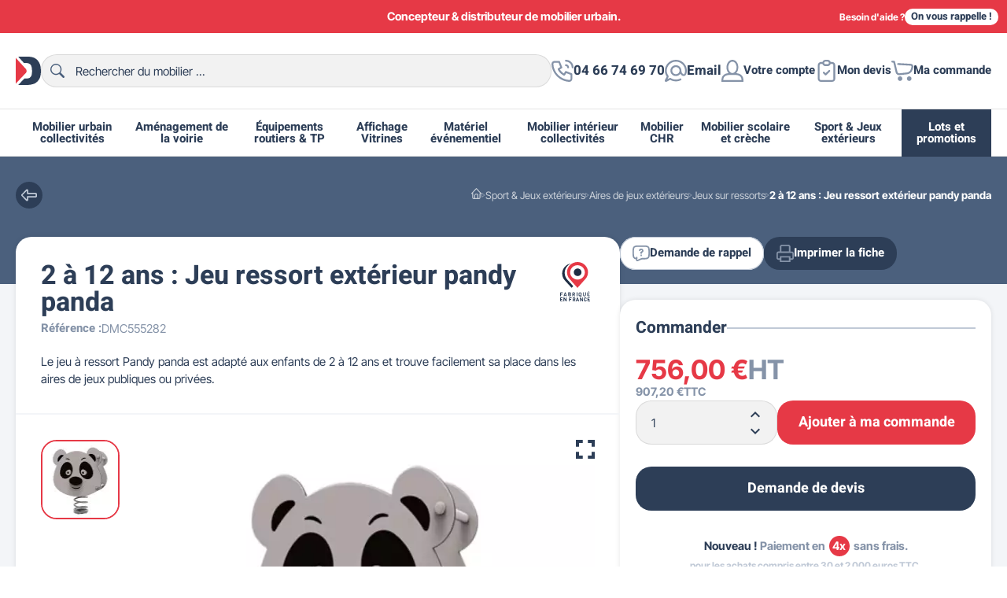

--- FILE ---
content_type: text/html; charset=utf-8
request_url: https://www.dmcdirect.fr/jeux-sur-ressorts/3346-jeu-sur-ressort-pandy-panda.html
body_size: 39371
content:
<!doctype html><html lang="fr-FR"><head><meta charset="utf-8"><meta http-equiv="x-ua-compatible" content="ie=edge"><title>Jeu extérieur sur ressort - Jeux de plein air pour enfants</title> <script data-keepinline="true">var ajaxGetProductUrl = '//www.dmcdirect.fr/module/cdc_googletagmanager/async';
    var ajaxShippingEvent = 1;
    var ajaxPaymentEvent = 1;

/* datalayer */
dataLayer = window.dataLayer || [];
    let cdcDatalayer = {"pageCategory":"product","event":"view_item","ecommerce":{"currency":"EUR","items":[{"item_name":"2 a 12 ans : Jeu ressort exterieur pandy panda","item_id":"3346","price":"907.2","price_tax_exc":"756","item_category":"Sport & Jeux exterieurs","item_category2":"Aires de jeux exterieurs","item_category3":"Jeux sur ressorts","quantity":1}],"value":"907.2"},"google_tag_params":{"ecomm_pagetype":"product","ecomm_prodid":"3346","ecomm_totalvalue":907.2,"ecomm_category":"Jeux sur ressorts","ecomm_totalvalue_tax_exc":756}};
    dataLayer.push(cdcDatalayer);

/* call to GTM Tag */
(function(w,d,s,l,i){w[l]=w[l]||[];w[l].push({'gtm.start':
new Date().getTime(),event:'gtm.js'});var f=d.getElementsByTagName(s)[0],
j=d.createElement(s),dl=l!='dataLayer'?'&l='+l:'';j.async=true;j.src=
'https://www.googletagmanager.com/gtm.js?id='+i+dl;f.parentNode.insertBefore(j,f);
})(window,document,'script','dataLayer','GTM-MZHRQH8');

/* async call to avoid cache system for dynamic data */
dataLayer.push({
  'event': 'datalayer_ready'
});</script> <meta name="description" content="Jeux sur ressort pandy panda blanc et noir, visserie en acier zingué, ressort de 17 mm, résistant aux UV, dimension : 67 x 43 x 83 H cm"><meta name="keywords" content=""><link rel="canonical" href="https://www.dmcdirect.fr/jeux-sur-ressorts/3346-jeu-sur-ressort-pandy-panda.html"> <script type="application/ld+json">{
    "@context": "https://schema.org",
    "@type": "Organization",
    "name" : "DMC Direct",
    "url" : "https://www.dmcdirect.fr/"
         ,"image" : "https://www.dmcdirect.fr/img/logo-1678987344.jpg"
      }</script> <script type="application/ld+json">{
    "@context": "https://schema.org",
    "@type": "WebPage",
    "isPartOf": {
      "@type": "WebSite",
      "url":  "https://www.dmcdirect.fr/",
      "name": "DMC Direct"
    },
    "name": "Jeu extérieur sur ressort - Jeux de plein air pour enfants",
    "url":  "https://www.dmcdirect.fr/jeux-sur-ressorts/3346-jeu-sur-ressort-pandy-panda.html"
  }</script> <script type="application/ld+json">{
      "@context": "https://schema.org",
      "@type": "BreadcrumbList",
      "itemListElement": [
                  {
            "@type": "ListItem",
            "position": 1,
            "name": "Accueil",
            "item": "https://www.dmcdirect.fr/"
          },                  {
            "@type": "ListItem",
            "position": 2,
            "name": "Sport &amp; Jeux extérieurs",
            "item": "https://www.dmcdirect.fr/structure-jeux-exterieurs-5"
          },                  {
            "@type": "ListItem",
            "position": 3,
            "name": "Aires de jeux extérieurs",
            "item": "https://www.dmcdirect.fr/aires-de-jeux-exterieurs-347"
          },                  {
            "@type": "ListItem",
            "position": 4,
            "name": "Jeux sur ressorts",
            "item": "https://www.dmcdirect.fr/jeux-sur-ressorts-48"
          },                  {
            "@type": "ListItem",
            "position": 5,
            "name": "2 à 12 ans : Jeu ressort extérieur pandy panda",
            "item": "https://www.dmcdirect.fr/jeux-sur-ressorts/3346-jeu-sur-ressort-pandy-panda.html"
          }              ]
    }</script> <script type="application/ld+json">{
    "@context": "https://schema.org/",
    "@type": "Product",
    "name": "2 à 12 ans : Jeu ressort extérieur pandy panda",
    "description": "Jeux sur ressort pandy panda blanc et noir, visserie en acier zingué, ressort de 17 mm, résistant aux UV, dimension : 67 x 43 x 83 H cm",
    "category": "Jeux sur ressorts",
    "image" :"https://www.dmcdirect.fr/8656-medium_default/jeu-sur-ressort-pandy-panda.webp",    "sku": "DMC555282",
    "mpn": "DMC555282"
        ,
    "brand": {
      "@type": "Brand",
      "name": "DMC Direct"
    }
                ,
    "offers": {
      "@type": "Offer",
      "priceCurrency": "EUR",
      "name": "2 à 12 ans : Jeu ressort extérieur pandy panda",
      "price": "756",
      "url": "https://www.dmcdirect.fr/jeux-sur-ressorts/3346-jeu-sur-ressort-pandy-panda.html",
      "priceValidUntil": "2026-02-16",
              "image": ["https://www.dmcdirect.fr/8656-large_default/jeu-sur-ressort-pandy-panda.webp"],
            "sku": "DMC555282",
      "mpn": "DMC555282",
                        // "availability": "https://schema.org/PreOrder",
      "availability": "https://schema.org/InStock",
      "seller": {
        "@type": "Organization",
        "name": "DMC Direct"
      }
    }
  }</script> <meta property="og:title" content="Jeu extérieur sur ressort - Jeux de plein air pour enfants" /><meta property="og:description" content="Jeux sur ressort pandy panda blanc et noir, visserie en acier zingué, ressort de 17 mm, résistant aux UV, dimension : 67 x 43 x 83 H cm" /><meta property="og:url" content="https://www.dmcdirect.fr/jeux-sur-ressorts/3346-jeu-sur-ressort-pandy-panda.html" /><meta property="og:site_name" content="DMC Direct" /><meta name="viewport" content="width=device-width, initial-scale=1"><link rel="icon" type="image/vnd.microsoft.icon" href="https://www.dmcdirect.fr/img/favicon.ico?1678987344"><link rel="shortcut icon" type="image/x-icon" href="https://www.dmcdirect.fr/img/favicon.ico?1678987344"><link rel="icon" type="image/svg+xml" href="[data-uri]"><style>:root {
            color-scheme: light only;
                                        --colors-secondary: #1e2d43;
                                                                                }</style><link rel="preload" href="https://www.dmcdirect.fr/themes/dmcdirect/assets/cache/theme-9124ea1174.css?20260201" as="style"><link rel="stylesheet" href="https://www.dmcdirect.fr/themes/dmcdirect/assets/cache/theme-9124ea1174.css?20260201" type="text/css" media="all"><link rel="preload" href="https://www.dmcdirect.fr/themes/dmcdirect/assets/cache/head-d490201162.js?20260201" as="script"> <script defer type="text/javascript" src="https://www.dmcdirect.fr/themes/dmcdirect/assets/cache/head-d490201162.js?20260201" ></script> <script type="text/javascript">var CALL_BACK_BTN_COLOR_ON_HOVER = "#ff512a";
                    var CALL_BACK_BTN_FONT_SIZE = "14";
                    var CALL_BACK_BTN_ICON_SIZE = "75";
                    var CALL_BACK_BTN_RADIUS = "75";
                    var CALL_BACK_FORM_SUITABLE_TIME = false;
                    var CALL_BACK_SUBMISSION_MSG = "Vos donn\u00e9es ont \u00e9t\u00e9 soumises avec succ\u00e8s. Merci pour votre temps\u00a0!";
                    var callbackCaption = "<p>Click to open form and send us your contact details.<\/p>";
                    var cap_site_key = "6Le7PAYlAAAAALYTMzaKVqWHtRUmubvuyuntDMBF";
                    var cb_error_invalid_email = "Invalid Email Address";
                    var cb_error_invalid_name = "Invalid Name";
                    var cb_error_invalid_phone = "Invalid Phone";
                    var cb_error_required_fields = "You did not fill required fields";
                    var cb_error_unchecked_checkBox = "Select Atleast One Checkbox From The Required Checkbox Respective Fields";
                    var front_url_form = "demande-de-devis";
                    var isCaptchaEnabled = "1";
                    var prestashop = {"cart":{"products":[],"totals":{"total":{"type":"total","label":"Total","amount":0,"value":"0,00\u00a0\u20ac"},"total_including_tax":{"type":"total","label":"Total TTC","amount":0,"value":"0,00\u00a0\u20ac"},"total_excluding_tax":{"type":"total","label":"Total HT :","amount":0,"value":"0,00\u00a0\u20ac"}},"subtotals":{"products":{"type":"products","label":"Sous-total","amount":0,"value":"0,00\u00a0\u20ac"},"discounts":null,"shipping":{"type":"shipping","label":"Livraison","amount":0,"value":""},"tax":null},"products_count":0,"summary_string":"0 articles","vouchers":{"allowed":1,"added":[]},"discounts":[],"minimalPurchase":0,"minimalPurchaseRequired":""},"currency":{"id":1,"name":"Euro","iso_code":"EUR","iso_code_num":"978","sign":"\u20ac"},"customer":{"lastname":null,"firstname":null,"email":null,"birthday":null,"newsletter":null,"newsletter_date_add":null,"optin":null,"website":null,"company":null,"siret":null,"ape":null,"is_logged":false,"gender":{"type":null,"name":null},"addresses":[]},"language":{"name":"Fran\u00e7ais (French)","iso_code":"fr","locale":"fr-FR","language_code":"fr-fr","is_rtl":"0","date_format_lite":"d\/m\/Y","date_format_full":"d\/m\/Y H:i:s","id":5},"page":{"title":"","canonical":"https:\/\/www.dmcdirect.fr\/jeux-sur-ressorts\/3346-jeu-sur-ressort-pandy-panda.html","meta":{"title":"Jeu ext\u00e9rieur sur ressort - Jeux de plein air pour enfants","description":"Jeux sur ressort pandy panda blanc et noir, visserie en acier zingu\u00e9, ressort de 17 mm, r\u00e9sistant aux UV, dimension : 67 x 43 x 83 H cm","keywords":"","robots":"index"},"page_name":"product","body_classes":{"lang-fr":true,"lang-rtl":false,"country-FR":true,"currency-EUR":true,"layout-full-width":true,"page-product":true,"tax-display-enabled":true,"product-id-3346":true,"product-2 \u00e0 12 ans : Jeu ressort ext\u00e9rieur pandy panda":true,"product-id-category-48":true,"product-id-manufacturer-0":true,"product-id-supplier-0":true,"product-available-for-order":true},"admin_notifications":[]},"shop":{"name":"DMC Direct","logo":"https:\/\/www.dmcdirect.fr\/img\/logo-1678987344.jpg","stores_icon":"https:\/\/www.dmcdirect.fr\/img\/logo_stores-1.gif","favicon":"https:\/\/www.dmcdirect.fr\/img\/favicon.ico"},"urls":{"base_url":"https:\/\/www.dmcdirect.fr\/","current_url":"https:\/\/www.dmcdirect.fr\/jeux-sur-ressorts\/3346-jeu-sur-ressort-pandy-panda.html","shop_domain_url":"https:\/\/www.dmcdirect.fr","img_ps_url":"https:\/\/www.dmcdirect.fr\/img\/","img_cat_url":"https:\/\/www.dmcdirect.fr\/img\/c\/","img_lang_url":"https:\/\/www.dmcdirect.fr\/img\/l\/","img_prod_url":"https:\/\/www.dmcdirect.fr\/img\/p\/","img_manu_url":"https:\/\/www.dmcdirect.fr\/img\/m\/","img_sup_url":"https:\/\/www.dmcdirect.fr\/img\/su\/","img_ship_url":"https:\/\/www.dmcdirect.fr\/img\/s\/","img_store_url":"https:\/\/www.dmcdirect.fr\/img\/st\/","img_col_url":"https:\/\/www.dmcdirect.fr\/img\/co\/","img_url":"https:\/\/www.dmcdirect.fr\/themes\/dmcdirect\/assets\/img\/","css_url":"https:\/\/www.dmcdirect.fr\/themes\/dmcdirect\/assets\/css\/","js_url":"https:\/\/www.dmcdirect.fr\/themes\/dmcdirect\/assets\/js\/","pic_url":"https:\/\/www.dmcdirect.fr\/upload\/","pages":{"address":"https:\/\/www.dmcdirect.fr\/adresse","addresses":"https:\/\/www.dmcdirect.fr\/adresses","authentication":"https:\/\/www.dmcdirect.fr\/authentification","cart":"https:\/\/www.dmcdirect.fr\/panier","category":"https:\/\/www.dmcdirect.fr\/index.php?controller=category","cms":"https:\/\/www.dmcdirect.fr\/index.php?controller=cms","contact":"https:\/\/www.dmcdirect.fr\/contactez-nous","discount":"https:\/\/www.dmcdirect.fr\/bons-de-reduction","guest_tracking":"https:\/\/www.dmcdirect.fr\/suivi-commande-invite","history":"https:\/\/www.dmcdirect.fr\/historique-des-commandes","identity":"https:\/\/www.dmcdirect.fr\/identite","index":"https:\/\/www.dmcdirect.fr\/","my_account":"https:\/\/www.dmcdirect.fr\/mon-compte","order_confirmation":"https:\/\/www.dmcdirect.fr\/confirmation-commande","order_detail":"https:\/\/www.dmcdirect.fr\/index.php?controller=order-detail","order_follow":"https:\/\/www.dmcdirect.fr\/details-de-la-commande","order":"https:\/\/www.dmcdirect.fr\/commande","order_return":"https:\/\/www.dmcdirect.fr\/index.php?controller=order-return","order_slip":"https:\/\/www.dmcdirect.fr\/avoirs","pagenotfound":"https:\/\/www.dmcdirect.fr\/page-non-trouvee","password":"https:\/\/www.dmcdirect.fr\/mot-de-passe-oublie","pdf_invoice":"https:\/\/www.dmcdirect.fr\/index.php?controller=pdf-invoice","pdf_order_return":"https:\/\/www.dmcdirect.fr\/index.php?controller=pdf-order-return","pdf_order_slip":"https:\/\/www.dmcdirect.fr\/index.php?controller=pdf-order-slip","prices_drop":"https:\/\/www.dmcdirect.fr\/promotions","product":"https:\/\/www.dmcdirect.fr\/index.php?controller=product","search":"https:\/\/www.dmcdirect.fr\/recherche","sitemap":"https:\/\/www.dmcdirect.fr\/plan-du-site","stores":"https:\/\/www.dmcdirect.fr\/magasins","supplier":"https:\/\/www.dmcdirect.fr\/fournisseurs","register":"https:\/\/www.dmcdirect.fr\/authentification?create_account=1","order_login":"https:\/\/www.dmcdirect.fr\/commande?login=1"},"alternative_langs":[],"theme_assets":"\/themes\/dmcdirect\/assets\/","actions":{"logout":"https:\/\/www.dmcdirect.fr\/?mylogout="},"no_picture_image":{"bySize":{"small_default":{"url":"https:\/\/www.dmcdirect.fr\/img\/p\/fr-default-small_default.jpg","width":100,"height":100},"cart_default":{"url":"https:\/\/www.dmcdirect.fr\/img\/p\/fr-default-cart_default.jpg","width":120,"height":120},"home_default":{"url":"https:\/\/www.dmcdirect.fr\/img\/p\/fr-default-home_default.jpg","width":254,"height":254},"product_default":{"url":"https:\/\/www.dmcdirect.fr\/img\/p\/fr-default-product_default.jpg","width":326,"height":326},"medium_default":{"url":"https:\/\/www.dmcdirect.fr\/img\/p\/fr-default-medium_default.jpg","width":660,"height":450},"large_default":{"url":"https:\/\/www.dmcdirect.fr\/img\/p\/fr-default-large_default.jpg","width":800,"height":800}},"small":{"url":"https:\/\/www.dmcdirect.fr\/img\/p\/fr-default-small_default.jpg","width":100,"height":100},"medium":{"url":"https:\/\/www.dmcdirect.fr\/img\/p\/fr-default-product_default.jpg","width":326,"height":326},"large":{"url":"https:\/\/www.dmcdirect.fr\/img\/p\/fr-default-large_default.jpg","width":800,"height":800},"legend":""}},"configuration":{"display_taxes_label":true,"display_prices_tax_incl":false,"is_catalog":false,"show_prices":true,"opt_in":{"partner":true},"quantity_discount":{"type":"price","label":"Prix unitaire"},"voucher_enabled":1,"return_enabled":0},"field_required":[],"breadcrumb":{"links":[{"title":"Accueil","url":"https:\/\/www.dmcdirect.fr\/"},{"title":"Sport & Jeux ext\u00e9rieurs","url":"https:\/\/www.dmcdirect.fr\/structure-jeux-exterieurs-5"},{"title":"Aires de jeux ext\u00e9rieurs","url":"https:\/\/www.dmcdirect.fr\/aires-de-jeux-exterieurs-347"},{"title":"Jeux sur ressorts","url":"https:\/\/www.dmcdirect.fr\/jeux-sur-ressorts-48"},{"title":"2 \u00e0 12 ans : Jeu ressort ext\u00e9rieur pandy panda","url":"https:\/\/www.dmcdirect.fr\/jeux-sur-ressorts\/3346-jeu-sur-ressort-pandy-panda.html"}],"count":5},"link":{"protocol_link":"https:\/\/","protocol_content":"https:\/\/"},"time":1769970722,"static_token":"a151ef423a73097e5400bed061828172","token":"180dbe61053ce5c9e3e68112e294c495","debug":false};
                    var psemailsubscription_subscription = "https:\/\/www.dmcdirect.fr\/module\/ps_emailsubscription\/subscription";</script> <script async charset="utf-8" src="https://widgets.rr.skeepers.io/generated/ce5faf3a-4b7c-ecf4-7185-c5c07937dbde/24aad820-c436-4ca6-9676-d2716071e376.js"></script> <script defer charset="utf-8" src="https://widgets.rr.skeepers.io/product/ce5faf3a-4b7c-ecf4-7185-c5c07937dbde/a7a6c46b-cd53-49c8-84dd-f5c682501e77.js"></script><script type="text/javascript">var ets_ct7_recaptcha_enabled = 1;
var ets_ct7_recaptcha_v3 = 0;
var ets_ct7_recaptcha_key = "6Le7PAYlAAAAALYTMzaKVqWHtRUmubvuyuntDMBF";
var url_basic_ets ='https://www.dmcdirect.fr/';
var link_contact_ets ='https://www.dmcdirect.fr/module/ets_contactform7/contact';</script> <link rel="prefetch" href="https://www.paypal.com/sdk/js?components=marks,funding-eligibility&amp;client-id=AXjYFXWyb4xJCErTUDiFkzL0Ulnn-bMm4fal4G-1nQXQ1ZQxp06fOuE7naKUXGkq2TZpYSiI9xXbs4eo&amp;merchant-id=8M4VB3LMX89RW&amp;currency=EUR&amp;intent=capture&amp;commit=false&amp;vault=false&amp;integration-date=2022-14-06&amp;disable-funding=bancontact,card,eps,giropay,ideal,mybank,p24,sofort&amp;enable-funding=paylater" as="script"> <script type="text/javascript">var sp_link_base ='https://www.dmcdirect.fr';</script> <script type="text/javascript">function renderDataAjax(jsonData)
{
    for (var key in jsonData) {
	    if(key=='java_script')
        {
            $('body').append(jsonData[key]);
        }
        else
            if($('#ets_speed_dy_'+key).length)
            {
                if($('#ets_speed_dy_'+key+' #layer_cart').length)
                {
                    $('#ets_speed_dy_'+key).before($('#ets_speed_dy_'+key+' #layer_cart').clone());
                    $('#ets_speed_dy_'+key+' #layer_cart').remove();
                    $('#layer_cart').before('<div class="layer_cart_overlay"></div>');
                }
                $('#ets_speed_dy_'+key).replaceWith(jsonData[key]);  
            }
              
    }
    if($('#header .shopping_cart').length && $('#header .cart_block').length)
    {
        var shopping_cart = new HoverWatcher('#header .shopping_cart');
        var cart_block = new HoverWatcher('#header .cart_block');
        $("#header .shopping_cart a:first").hover(
    		function(){
    			if (ajaxCart.nb_total_products > 0 || parseInt($('.ajax_cart_quantity').html()) > 0)
    				$("#header .cart_block").stop(true, true).slideDown(450);
    		},
    		function(){
    			setTimeout(function(){
    				if (!shopping_cart.isHoveringOver() && !cart_block.isHoveringOver())
    					$("#header .cart_block").stop(true, true).slideUp(450);
    			}, 200);
    		}
    	);
    }
    if(typeof jsonData.custom_js!== undefined && jsonData.custom_js)
        $('head').append('<script src="'+sp_link_base+'/modules/ets_superspeed/views/js/script_custom.js">');
}</script> <style>.layered_filter_ul .radio,.layered_filter_ul .checkbox {
    display: inline-block;
}
.ets_speed_dynamic_hook .cart-products-count{
    display:none!important;
}
.ets_speed_dynamic_hook .ajax_cart_quantity ,.ets_speed_dynamic_hook .ajax_cart_product_txt,.ets_speed_dynamic_hook .ajax_cart_product_txt_s{
    display:none!important;
}
.ets_speed_dynamic_hook .shopping_cart > a:first-child:after {
    display:none!important;
}</style><meta name="product"><meta name="twitter:card" content="summary" /><meta name="twitter:site" content="https://www.dmcdirect.fr/jeux-sur-ressorts/3346-jeu-sur-ressort-pandy-panda.html" /><meta name="twitter:title" content="DMC Direct" /><meta name="twitter:description" content="Jeux sur ressort pandy panda blanc et noir, visserie en acier zingué, ressort de 17 mm, résistant aux UV, dimension : 67 x 43 x 83 H cm" /><meta name="twitter:image" content="https://www.dmcdirect.fr/themes/dmcdirect/assets/img//branding/logo@512x512.webp" /><link rel="manifest" href="https://www.dmcdirect.fr/manifest.json"><meta name="mobile-web-app-capable" content="yes"><meta name="application-name" content="DMC Direct"><meta name="theme-color" content="#e63946"><meta name="apple-mobile-web-app-capable" content="yes"><meta name="apple-mobile-web-app-title" content="DMC Direct>"><meta name="apple-mobile-web-app-status-bar-style" content="black-translucent"><meta name="msapplication-navbutton-color" content="#e63946"><meta name="msapplication-starturl" content="/"><meta name="msapplication-TileColor" content="#e63946"><link rel="apple-touch-icon" sizes="512x512" href="https://www.dmcdirect.fr/themes/dmcdirect/assets/img//branding/logo@512x512.webp"><link rel="preload" href="https://www.dmcdirect.fr/themes/dmcdirect/assets/fonts/Dmc-Header-Bold.woff2" as="font" type="font/woff2" crossorigin><link rel="preload" href="https://www.dmcdirect.fr/themes/dmcdirect/assets/fonts/Dmc-Global-Regular.woff2" as="font" type="font/woff2" crossorigin><link rel="preload" href="https://www.dmcdirect.fr/themes/dmcdirect/assets/fonts/Dmc-Global-Bold.woff2" as="font" type="font/woff2" crossorigin><meta property="og:type" content="product"><meta property="og:image" content="https://www.dmcdirect.fr/8656-large_default/jeu-sur-ressort-pandy-panda.webp"><meta property="product:pretax_price:amount" content="756"><meta property="product:pretax_price:currency" content="EUR"><meta property="product:price:amount" content="756"><meta property="product:price:currency" content="EUR"></head><body id="product" class="lang-fr country-fr currency-eur layout-full-width page-product tax-display-enabled product-id-3346 product-2-a-12-ans-jeu-ressort-exterieur-pandy-panda product-id-category-48 product-id-manufacturer-0 product-id-supplier-0 product-available-for-order is-desktop"> <noscript><iframe src="https://www.googletagmanager.com/ns.html?id=GTM-MZHRQH8" height="0" width="0" style="display:none;visibility:hidden"></iframe></noscript><div id="site-container" class="site" role="document"><div class="site-top"><div class="container"><div class="top-slider swiper"><div class="swiper-wrapper"><div class="item swiper-slide"><div>Concepteur &amp; distributeur de mobilier urbain.</div></div><div class="item swiper-slide"><div>FRANCO DE PORT à partir de 990€ HT.</div></div><div class="item swiper-slide"><div>Nouveau ! Paiement en 2x, 3x ou 4x sans frais.</div></div></div></div><div class="top-callback"><div class="title"> Besoin d'aide ?</div><div id="callback_resp" class="btn btn-white tiny" data-toggle="modal" data-target="#callbackModal"> On vous rappelle !</div></div></div></div><div id="header" class="site-header"><div class="site-header"><div class="header-top"><div class="container"><div class="branding"><div class="logo"> <a href="https://www.dmcdirect.fr/" title="DMC Direct"> <span class="logo-symbol"> <svg viewBox="0 0 28 32" role="img" aria-hidden="true" focusable="false" xmlns="https://www.w3.org/2000/svg"> <path fill="var(--colors-dark, #2d3e57)" d="M28,15.9c0,3.4-0.4,6.1-1.2,8c-0.8,1.9-1.9,3.5-3.3,4.7c-1.4,1.3-2.9,2.1-4.5,2.5c-2.2,0.6-4.2,0.9-6,0.9 H2.8l6.8-7.3h1.2c2.1,0,3.6-0.2,4.5-0.7c0.9-0.5,1.6-1.3,2.1-2.4c0.5-1.1,0.7-3,0.7-5.6c0-3.4-0.6-5.7-1.7-7c-1.1-1.3-3-1.9-5.6-1.9 H9.1L2.7,0h10.4c2.9,0,5.3,0.4,7.1,1.2C22,2,23.5,3.1,24.7,4.6c1.2,1.5,2,3.2,2.6,5.1C27.7,11.6,28,13.7,28,15.9z"/> <path fill="var(--colors-primary, #e63946)" d="M11.2,18.5l-1.9,2L0,30.5V1.3l9.3,10.4l1.9,2.1C12.3,15.1,12.5,17.2,11.2,18.5z"/> </svg></span> <span class="logo-full"> <svg viewBox="0 0 619 78" role="img" aria-hidden="true" focusable="false" xmlns="https://www.w3.org/2000/svg"> <path fill="var(--colors-dark, #2d3e57)" d="M0,1.3h34.6c6.8,0,12.3,0.9,16.5,2.8c4.2,1.9,7.7,4.5,10.4,8c2.7,3.5,4.7,7.5,6,12.1 c1.2,4.6,1.9,9.5,1.9,14.6c0,8.1-0.9,14.3-2.8,18.8c-1.8,4.4-4.4,8.2-7.6,11.2c-3.3,3-6.8,5-10.5,6c-5.1,1.4-9.7,2.1-13.9,2.1H0 V1.3z M23.3,18.4v41.2H29c4.9,0,8.3-0.5,10.4-1.6c2.1-1.1,3.7-3,4.8-5.7c1.2-2.7,1.8-7.1,1.8-13.1c0-8-1.3-13.5-3.9-16.4 c-2.6-2.9-6.9-4.4-13-4.4H23.3z M81.4,1.3H112l11.8,45.9l11.7-45.9h30.6v75.4h-19.1V19.2l-14.7,57.5h-17.3l-14.7-57.5v57.5H81.4 V1.3z M231.3,45.8l20.4,6.2c-1.4,5.7-3.5,10.5-6.5,14.4c-3,3.8-6.6,6.7-11,8.7c-4.4,2-9.9,2.9-16.7,2.9c-8.2,0-14.9-1.2-20.1-3.6 c-5.2-2.4-9.7-6.6-13.5-12.6c-3.8-6-5.7-13.7-5.7-23c0-12.5,3.3-22.1,10-28.8C195,3.3,204.4,0,216.5,0c9.5,0,17,1.9,22.4,5.8 c5.4,3.8,9.5,9.7,12.1,17.7L230.5,28c-0.7-2.3-1.5-4-2.3-5c-1.3-1.8-2.9-3.2-4.8-4.1c-1.9-1-4-1.4-6.3-1.4 c-5.3,0-9.3,2.1-12.1,6.4c-2.1,3.2-3.2,8.1-3.2,14.8c0,8.4,1.3,14.1,3.8,17.2c2.5,3.1,6.1,4.6,10.7,4.6c4.5,0,7.8-1.3,10.1-3.8 C228.6,54.2,230.3,50.6,231.3,45.8z M392.6,22.1h19.6v9c1.9-3.9,3.8-6.5,5.8-8c2-1.5,4.5-2.2,7.4-2.2c3.1,0,6.5,1,10.1,2.9 l-6.5,14.9c-2.5-1-4.4-1.5-5.9-1.5c-2.7,0-4.9,1.1-6.4,3.4c-2.2,3.2-3.2,9.2-3.2,17.9v18.3h-21V22.1z M358.1,76.7H379V22.1h-20.9 V76.7z M501.5,54.6h-42c0.4,3.4,1.3,5.9,2.7,7.5c2,2.4,4.7,3.6,7.9,3.6c2.1,0,4-0.5,5.9-1.5c1.1-0.7,2.3-1.8,3.7-3.4l20.6,1.9 c-3.2,5.5-7,9.4-11.4,11.8S478.1,78,469.7,78c-7.2,0-12.9-1-17.1-3.1c-4.2-2-7.6-5.3-10.3-9.7c-2.7-4.4-4.1-9.7-4.1-15.7 c0-8.5,2.7-15.5,8.2-20.7c5.5-5.3,13-7.9,22.7-7.9c7.8,0,14,1.2,18.5,3.6c4.5,2.4,8,5.8,10.3,10.3c2.4,4.5,3.6,10.3,3.6,17.5V54.6 z M480.2,44.6c-0.4-4-1.5-6.9-3.3-8.7c-1.8-1.7-4.1-2.6-7-2.6c-3.3,0-6,1.3-8,4c-1.3,1.6-2.1,4.1-2.4,7.4H480.2z M551.9,55.3 l19.9,2.3c-1.1,4.2-2.9,7.7-5.4,10.8c-2.5,3-5.7,5.4-9.6,7.1C552.9,77.1,548,78,542,78c-5.8,0-10.6-0.5-14.5-1.6 c-3.9-1.1-7.2-2.8-10-5.2c-2.8-2.4-5-5.3-6.5-8.5c-1.6-3.3-2.4-7.6-2.4-13c0-5.6,1-10.3,2.9-14c1.4-2.7,3.3-5.2,5.8-7.4 c2.4-2.2,4.9-3.8,7.5-4.9c4.1-1.7,9.3-2.5,15.7-2.5c8.9,0,15.7,1.6,20.4,4.8c4.7,3.2,8,7.9,9.9,14L551,42.2 c-0.6-2.3-1.7-4.1-3.4-5.3c-1.6-1.2-3.8-1.8-6.6-1.8c-3.5,0-6.3,1.2-8.4,3.7c-2.1,2.5-3.2,6.2-3.2,11.3c0,4.5,1.1,7.9,3.2,10.2 c2.1,2.3,4.8,3.5,8.1,3.5c2.7,0,5.1-0.7,6.9-2.1C549.6,60.4,551,58.2,551.9,55.3z M344.6,24.1c-1.2-4.6-3.2-8.6-6-12.1 c-2.7-3.5-6.2-6.1-10.4-8c-4.2-1.9-9.7-2.8-16.5-2.8h-24.4l15.1,17.1h3.8c6,0,10.4,1.5,13,4.4c2.6,3,3.9,8.4,3.9,16.4 c0,6-0.6,10.4-1.7,13.1c-1.2,2.7-2.8,4.6-4.8,5.7c-2.1,1.1-5.5,1.6-10.4,1.6h-2.7l-15.8,17.1h24.1c4.1,0,8.8-0.7,13.9-2.1 c3.7-1,7.2-3,10.5-6c3.3-3,5.8-6.7,7.6-11.2c1.8-4.4,2.8-10.7,2.8-18.8C346.5,33.6,345.8,28.7,344.6,24.1z M606.7,1.3v20.8h11.5 v15.3h-11.5v19.4c0,2.3,0.2,3.9,0.7,4.6c0.7,1.2,1.9,1.7,3.6,1.7c1.5,0,3.7-0.4,6.5-1.3l1.5,14.5c-5.2,1.1-10,1.7-14.5,1.7 c-5.2,0-9.1-0.7-11.5-2c-2.5-1.3-4.3-3.4-5.5-6.1c-1.2-2.7-1.8-7.1-1.8-13.2V37.4H578V22.1h7.7V12L606.7,1.3z"/> <path fill="var(--colors-primary, #e63946)" d="M379,1.3v14.3h-20.9V1.3H379z M304.8,33.9l-4.4-5L278.8,4.5v68.7l21.6-23.5l4.4-4.8 C307.8,41.9,307.6,36.8,304.8,33.9z"/> </svg></span> </a></div><div id="search_widget" class="header-search-input search-widgets" data-search-controller-url="//www.dmcdirect.fr/recherche"><form method="get" action="//www.dmcdirect.fr/recherche"> <input type="hidden" name="controller" value="search"><div class="input-group-overlay"> <input class="input-field" type="text" name="s" value="" placeholder="Rechercher du mobilier ..." aria-label="Rechercher"><div class="button-group-append-overlay"><div class="btn-search"> <svg viewBox="0 0 24 24" fill="currentColor" role="img" aria-hidden="true" focusable="false" xmlns="https://www.w3.org/2000/svg"> <path d="M0.79668 5.9C1.29461 4.7 1.9917 3.7 2.88797 2.8C3.78423 1.9 4.87967 1.2 5.9751 0.7C7.17012 0.2 8.36514 0 9.56017 0C10.7552 0 11.9502 0.2 13.1452 0.7C14.2407 1.2 15.3361 1.9 16.2324 2.8C17.1286 3.7 17.8257 4.8 18.3237 5.9C18.8216 7.1 19.0207 8.3 19.0207 9.5C19.0207 10.7 18.8216 11.9 18.3237 13.1C18.2241 13.4 18.0249 13.8 17.8257 14.1L17.4274 14.9L18.1245 15.6L23.5021 21C23.8008 21.3 24 21.7 24 22.2C24 22.7 23.8008 23.1 23.5021 23.5C23.1037 23.8 22.7054 24 22.2075 24C21.7095 24 21.3112 23.8 20.9129 23.5L15.5353 18.1L14.8382 17.4L14.0415 17.8C13.7427 18 13.444 18.1 13.0456 18.3C11.9502 18.8 10.7552 19 9.46058 19C8.26556 19 7.07054 18.8 5.87552 18.3C4.6805 17.8 3.68465 17.1 2.78838 16.2C1.89212 15.3 1.19502 14.2 0.697096 13.1C0.199171 12 0 10.8 0 9.5C0.0995846 8.3 0.298756 7.1 0.79668 5.9ZM4.18257 14.9C5.57676 16.3 7.46888 17.1 9.56017 17.1C11.5519 17.1 13.444 16.3 14.9378 14.9C16.4315 13.5 17.1286 11.6 17.1286 9.5C17.1286 7.5 16.3319 5.6 14.9378 4.1C13.5436 2.7 11.6515 1.9 9.56017 1.9C7.56846 1.9 5.67635 2.7 4.18257 4.1C2.78838 5.5 1.9917 7.4 1.9917 9.5C1.9917 11.5 2.78838 13.4 4.18257 14.9Z"/> </svg></div></div></div></form></div></div><div class="push"><div class="block-contactinfo"> <a class="nav button-phone" href="tel:0466746970" rel="nofollow"> <span class="icon"><svg viewBox="0 0 24 24" fill="currentColor" role="img" aria-hidden="true" focusable="false" xmlns="https://www.w3.org/2000/svg"> <path d="M19.3 24C8.9 23.4 0.6 15.1 0 4.7C0 2.7 1.5 1.2 3.4 1.2H8.3C8.7 1.2 9.1 1.4 9.2 1.8L11.7 8C11.9 8.5 11.7 9 11.3 9.2L9.1 10.5C10.2 12.3 11.7 13.8 13.5 14.9L14.8 12.7C15.1 12.3 15.6 12.1 16 12.3L22.1 14.7C22.5 14.9 22.7 15.2 22.7 15.6V20.5C22.8 22.5 21.2 24 19.3 24ZM3.4 3.2C2.6 3.2 2 3.9 2 4.7C2.6 14 10 21.4 19.4 22C20.2 22 20.8 21.3 20.8 20.6V16.4L16.1 14.5L14.7 16.8C14.4 17.2 13.9 17.4 13.4 17.2C10.6 15.8 8.2 13.5 6.8 10.6C6.6 10.1 6.7 9.6 7.2 9.3L9.5 7.9L7.7 3.2H3.4ZM19.1 8.3C19.1 6.4 17.6 4.9 15.7 4.9C15.1 4.9 14.7 5.3 14.7 5.9C14.7 6.5 15.1 6.9 15.7 6.9C16.5 6.9 17.1 7.5 17.1 8.3C17.1 8.9 17.5 9.3 18.1 9.3C18.7 9.3 19.1 8.9 19.1 8.3ZM24 8.3C24 3.7 20.3 0 15.7 0C15.1 0 14.7 0.4 14.7 1C14.7 1.6 15.1 2 15.7 2C19.2 2 22 4.8 22 8.3C22 8.9 22.4 9.3 23 9.3C23.6 9.3 24 8.9 24 8.3Z" /> </svg> </span> <span class="text">04 66 74 69 70</span> </a><div class="button-mailto tooltip"><div class="nav tooltip-button"> <span class="icon"> <svg viewBox="0 0 24 24" fill="currentColor" role="img" aria-hidden="true" focusable="false" xmlns="https://www.w3.org/2000/svg"> <path d="M12.1107 0C5.51744 0 0.122928 5.3 0.122928 11.8C0.122928 14.1 0.822216 16.4 2.12089 18.3C1.9211 18.7 1.5215 19.5 1.22181 20C0.122928 21.9 -0.376564 22.9 0.322724 23.6C0.722318 23.9 1.02201 24 1.32171 24C2.021 24 3.01998 23.4 4.21876 22.7C4.71825 22.4 5.51744 21.9 5.91703 21.8C7.8151 22.9 9.91297 23.5 12.1107 23.5C14.3085 23.5 16.5063 22.9 18.3044 21.8L17.3054 20.1C14.1087 22.1 9.81307 22 6.71622 20C5.81713 19.4 4.81815 20 3.11988 21C3.01998 21 3.01998 21.1 2.92008 21.1C2.92008 21 3.01998 20.9 3.01998 20.9C4.01896 19 4.51846 18.2 4.01896 17.4C2.82018 15.8 2.12089 13.8 2.12089 11.8C2.12089 6.4 6.61632 2 12.1107 2C17.6051 2 22.1006 6.4 22.1006 11.8C22.1006 14.8 21.2015 15.5 21.0017 15.7C20.6021 15.9 20.2025 15.8 20.0027 15.6C19.0037 15 18.1046 13.6 18.1046 11.8C18.1046 8.6 15.4074 5.9 12.1107 5.9C8.81409 5.9 6.11683 8.5 6.11683 11.8C6.11683 15.1 8.81409 17.7 12.1107 17.7C14.1087 17.7 15.9069 16.7 17.0057 15.2C17.5052 16.1 18.1046 16.8 18.9038 17.2C19.9028 17.8 21.0017 17.8 21.9008 17.3C22.8998 16.7 23.9986 15.3 23.9986 11.7C24.0985 5.3 18.704 0 12.1107 0ZM12.1107 15.7C9.91297 15.7 8.1148 13.9 8.1148 11.8C8.1148 9.7 9.91297 7.9 12.1107 7.9C14.3085 7.9 16.1067 9.7 16.1067 11.8C16.1067 13.9 14.3085 15.7 12.1107 15.7Z"/> </svg> </span> <span class="text"> Email </span></div><div class="tooltip-content"><div class="inner"><div class="obf-link" data-obf="bWFpbHRvOmNvbW1lcmNpYWxAZG1jZGlyZWN0LmZy"> commercial@dmcdirect.fr</div></div></div></div></div><div class="block-user"><div class="nav user-link obf-link" data-obf="aHR0cHM6Ly93d3cuZG1jZGlyZWN0LmZyL2F1dGhlbnRpZmljYXRpb24=" title="Votre compte"> <span class="icon"><svg viewBox="0 0 24 24" fill="currentColor" role="img" aria-hidden="true" focusable="false" xmlns="https://www.w3.org/2000/svg"> <path d="M16.1 14.5L16.2 14.4C17.6 12.8 18.4 10.6 18.4 8.2C18.5 3.7 15.6 0 12 0C8.4 0 5.5 3.7 5.5 8.2C5.5 10.6 6.3 12.8 7.7 14.4L7.8 14.5C2.4 15.1 0 17.7 0 23V24H24V23C24 17.7 21.6 15.1 16.1 14.5ZM7.5 8.2C7.5 4.8 9.5 2 12 2C14.5 2 16.5 4.8 16.5 8.2C16.5 10.1 15.9 11.9 14.8 13C14.2 13.6 13.3 14.4 12 14.4C10.7 14.4 9.8 13.7 9.2 13C8.1 11.9 7.5 10.1 7.5 8.2ZM2 22C2.2 18.4 3.9 16.4 10.4 16.4H13.5C20 16.4 21.7 18.4 21.9 22H2Z" /> </svg> </span> <span class="text">Votre compte</span></div></div><div class="block-quotation"> <a href="/demande-de-devis" class="nav quote-link"> <span class="icon"><svg viewBox="0 0 24 24" fill="currentColor" role="img" aria-hidden="true" focusable="false" xmlns="https://www.w3.org/2000/svg"> <path d="M18.6786 2.4H17.0706C16.568 1 15.2615 0 13.7539 0H11.3418C9.83427 0 8.52772 1 8.1257 2.4H6.41714C4.50756 2.4 3 4 3 5.9V20.6C3 22.5 4.50756 24 6.41714 24H18.5781C20.4877 24 21.9953 22.5 21.9953 20.6V5.9C22.0958 4 20.5882 2.4 18.6786 2.4ZM11.3418 2H13.6534C14.4575 2 15.0605 2.6 15.0605 3.4C15.0605 4.2 14.4575 4.8 13.6534 4.8H11.3418C10.5378 4.8 9.93477 4.2 9.93477 3.4C9.93477 2.6 10.5378 2 11.3418 2ZM20.0857 20.6C20.0857 21.4 19.4827 22 18.6786 22H6.41714C5.6131 22 5.01008 21.4 5.01008 20.6V5.9C5.01008 5.1 5.6131 4.5 6.41714 4.5H8.0252C8.42722 5.9 9.73377 6.9 11.3418 6.9H13.6534C15.161 6.9 16.4675 5.9 16.9701 4.5H18.5781C19.3821 4.5 19.9852 5.1 19.9852 5.9V20.6H20.0857ZM11.5428 17C11.2413 17 11.0403 16.9 10.8393 16.7L8.82923 14.7C8.42722 14.3 8.42722 13.7 8.82923 13.3C9.23125 12.9 9.83427 12.9 10.2363 13.3L11.5428 14.6L14.8595 11.3C15.2615 10.9 15.8645 10.9 16.2665 11.3C16.6685 11.7 16.6685 12.3 16.2665 12.7L12.2464 16.7C12.0454 16.9 11.8444 17 11.5428 17Z" /> </svg> </span> <span class="text">Mon devis</span> </a></div><div id="blockcart-wrapper" class="block-cart"><div class="blockcart" data-refresh-url="//www.dmcdirect.fr/module/ps_shoppingcart/ajax"><div class="nav cart-open-btn"> <span class="icon"><svg viewBox="0 0 24 24" fill="currentColor" role="img" aria-hidden="true" focusable="false" xmlns="https://www.w3.org/2000/svg"> <path d="M11.9796 20.5C11.9796 21.9 10.8814 23 9.48382 23C8.0862 23 6.98808 21.9 6.98808 20.5C6.98808 19.1 8.0862 18 9.48382 18C10.8814 18 11.9796 19.1 11.9796 20.5ZM19.4668 18C18.0692 18 16.971 19.1 16.971 20.5C16.971 21.9 18.0692 23 19.4668 23C20.8644 23 21.9625 21.9 21.9625 20.5C21.9625 19.1 20.8644 18 19.4668 18ZM8.98467 16.7L17.1707 15.8C19.9659 15.5 22.262 13.6 23.0606 10.9L23.8593 8.3C24.1588 7.4 23.9591 6.5 23.46 5.7C22.9608 4.9 22.0624 4.5 21.1639 4.4L7.38739 3.6C6.78842 3.6 6.3891 4 6.28927 4.5C6.28927 5 6.68859 5.5 7.18773 5.6L20.9642 6.4C21.2637 6.4 21.5632 6.6 21.7629 6.8C21.9625 7.1 21.9625 7.4 21.9625 7.7L21.1639 10.3C20.5649 12.2 18.9676 13.6 16.971 13.8L8.78501 14.7C7.68688 14.8 6.68859 14.1 6.58876 12.9L3.99319 1.9C3.89336 1.5 3.49404 1.2 3.09472 1.2L1.09813 1C0.499148 1 0 1.4 0 1.9C0 2.4 0.399319 2.9 0.898467 3L2.19625 3.1L4.59216 13.3C4.89165 15.3 6.58876 16.7 8.48552 16.7C8.68518 16.7 8.88484 16.7 8.98467 16.7Z" /> </svg> </span> <span class="text">Ma commande</span></div><div class="blockcart-dialog"><div class="cart-header"><div class="title h3"> Ma commande</div> <span class="cart-close-btn"> <svg viewBox="0 0 14 14" fill="currentColor" role="img" aria-hidden="true" focusable="false" xmlns="https://www.w3.org/2000/svg"> <path d="M14,1.4L12.6,0L7,5.6L1.4,0L0,1.4L5.6,7L0,12.6L1.4,14L7,8.4l5.6,5.6l1.4-1.4L8.4,7L14,1.4z"/> </svg> </span></div><div class="cart-content"><div class="cart-empty"> Il n'y a plus d'articles dans votre panier</div></div></div></div></div></div></div></div><div class="header-navigation"><div class="container"> <nav class="primary-menu"><ul class="menu" data-depth="0"><li class="category" id="category-3"> <a href="https://www.dmcdirect.fr/mobilier-urbain-3" title="Mobilier urbain collectivités" data-depth="0" ><div class="title"> Mobilier urbain collectivités</div> </a><ul data-depth="1"><li class="category" id="category-101"> <a href="https://www.dmcdirect.fr/bancs-urbains-101" data-depth="1" ><div class="thumb"> <img width="100" height="100" src="https://www.dmcdirect.fr/c/101-small_default/Bancs urbains.jpg" alt="Bancs urbains" loading="lazy" /></div><div class="title"> Bancs urbains</div> </a></li><li class="category" id="category-29"> <a href="https://www.dmcdirect.fr/tables-de-pique-nique-29" data-depth="1" ><div class="thumb"> <img width="100" height="100" src="https://www.dmcdirect.fr/c/29-small_default/Tables de pique-nique.jpg" alt="Tables de pique-nique" loading="lazy" /></div><div class="title"> Tables de pique-nique</div> </a></li><li class="category" id="category-100"> <a href="https://www.dmcdirect.fr/poubelles-urbaines-100" data-depth="1" ><div class="thumb"> <img width="100" height="100" src="https://www.dmcdirect.fr/c/100-small_default/Poubelles urbaines.jpg" alt="Poubelles urbaines" loading="lazy" /></div><div class="title"> Poubelles urbaines</div> </a></li><li class="category" id="category-16"> <a href="https://www.dmcdirect.fr/fleurissement-urbain-16" data-depth="1" ><div class="thumb"> <img width="100" height="100" src="https://www.dmcdirect.fr/c/16-small_default/Fleurissement urbain.jpg" alt="Fleurissement urbain" loading="lazy" /></div><div class="title"> Fleurissement urbain</div> </a></li><li class="category" id="category-52"> <a href="https://www.dmcdirect.fr/cendriers-urbains-52" data-depth="1" ><div class="thumb"> <img width="100" height="100" src="https://www.dmcdirect.fr/c/52-small_default/Cendriers urbains.jpg" alt="Cendriers urbains" loading="lazy" /></div><div class="title"> Cendriers urbains</div> </a></li></ul></li><li class="category" id="category-181"> <a href="https://www.dmcdirect.fr/amenagement-de-voirie-181" title="Aménagement de la voirie" data-depth="0" ><div class="title"> Aménagement de la voirie</div> </a><ul data-depth="1"><li class="category" id="category-203"> <a href="https://www.dmcdirect.fr/bornes-potelets-urbains-203" data-depth="1" ><div class="thumb"> <img width="100" height="100" src="https://www.dmcdirect.fr/c/203-small_default/Bornes et potelets urbains.jpg" alt="Bornes et potelets urbains" loading="lazy" /></div><div class="title"> Bornes et potelets urbains</div> </a></li><li class="category" id="category-33"> <a href="https://www.dmcdirect.fr/barrieres-vauban-33" data-depth="1" ><div class="thumb"> <img width="100" height="100" src="https://www.dmcdirect.fr/c/33-small_default/Barrières Vauban.jpg" alt="Barrières Vauban" loading="lazy" /></div><div class="title"> Barrières Vauban</div> </a></li><li class="category" id="category-102"> <a href="https://www.dmcdirect.fr/abri-bus-102" data-depth="1" ><div class="thumb"> <img width="100" height="100" src="https://www.dmcdirect.fr/c/102-small_default/Abribus.jpg" alt="Abribus" loading="lazy" /></div><div class="title"> Abribus</div> </a></li><li class="category" id="category-238"> <a href="https://www.dmcdirect.fr/supports-abris-velo-moto-238" data-depth="1" ><div class="thumb"> <img width="100" height="100" src="https://www.dmcdirect.fr/c/238-small_default/Supports et abris vélo moto.jpg" alt="Supports et abris vélo moto" loading="lazy" /></div><div class="title"> Supports et abris vélo moto</div> </a></li><li class="category" id="category-17"> <a href="https://www.dmcdirect.fr/maitrise-acces-parking-17" data-depth="1" ><div class="thumb"> <img width="100" height="100" src="https://www.dmcdirect.fr/c/17-small_default/Maitrise d'accès et parking.jpg" alt="Maitrise d&#039;accès et parking" loading="lazy" /></div><div class="title"> Maitrise d&#039;accès et parking</div> </a></li><li class="category" id="category-43"> <a href="https://www.dmcdirect.fr/barrieres-de-ville-43" data-depth="1" ><div class="thumb"> <img width="100" height="100" src="https://www.dmcdirect.fr/c/43-small_default/Barrières de ville.jpg" alt="Barrières de ville" loading="lazy" /></div><div class="title"> Barrières de ville</div> </a></li><li class="category" id="category-335"> <a href="https://www.dmcdirect.fr/accessibilite-pmr-335" data-depth="1" ><div class="thumb"> <img width="100" height="100" src="https://www.dmcdirect.fr/c/335-small_default/Accessibilité PMR.jpg" alt="Accessibilité PMR" loading="lazy" /></div><div class="title"> Accessibilité PMR</div> </a></li></ul></li><li class="category" id="category-4"> <a href="https://www.dmcdirect.fr/equipements-routiers-4" title="Équipements routiers &amp; TP" data-depth="0" ><div class="title"> Équipements routiers &amp; TP</div> </a><ul data-depth="1"><li class="category" id="category-38"> <a href="https://www.dmcdirect.fr/ralentisseurs-routiers-38" data-depth="1" ><div class="thumb"> <img width="100" height="100" src="https://www.dmcdirect.fr/c/38-small_default/Ralentisseurs routiers.jpg" alt="Ralentisseurs routiers" loading="lazy" /></div><div class="title"> Ralentisseurs routiers</div> </a></li><li class="category" id="category-61"> <a href="https://www.dmcdirect.fr/radar-pedagogique-61" data-depth="1" ><div class="thumb"> <img width="100" height="100" src="https://www.dmcdirect.fr/c/61-small_default/Radars pédagogiques.jpg" alt="Radars pédagogiques" loading="lazy" /></div><div class="title"> Radars pédagogiques</div> </a></li><li class="category" id="category-58"> <a href="https://www.dmcdirect.fr/panneaux-de-signalisation-58" data-depth="1" ><div class="thumb"> <img width="100" height="100" src="https://www.dmcdirect.fr/c/58-small_default/Panneaux de signalisation.jpg" alt="Panneaux de signalisation" loading="lazy" /></div><div class="title"> Panneaux de signalisation</div> </a></li><li class="category" id="category-40"> <a href="https://www.dmcdirect.fr/miroir-de-securite-routiere-40" data-depth="1" ><div class="thumb"> <img width="100" height="100" src="https://www.dmcdirect.fr/c/40-small_default/Miroir de sécurité routière.jpg" alt="Miroir de sécurité routière" loading="lazy" /></div><div class="title"> Miroir de sécurité routière</div> </a></li><li class="category" id="category-42"> <a href="https://www.dmcdirect.fr/separateurs-de-voie-42" data-depth="1" ><div class="thumb"> <img width="100" height="100" src="https://www.dmcdirect.fr/c/42-small_default/Séparateurs de voie.jpg" alt="Séparateurs de voie" loading="lazy" /></div><div class="title"> Séparateurs de voie</div> </a></li><li class="category" id="category-350"> <a href="https://www.dmcdirect.fr/equipements-btp-350" data-depth="1" ><div class="thumb"> <img width="100" height="100" src="https://www.dmcdirect.fr/c/350-small_default/Industrie & Travaux Publics.jpg" alt="Industrie &amp; Travaux Publics" loading="lazy" /></div><div class="title"> Industrie &amp; Travaux Publics</div> </a></li></ul></li><li class="category" id="category-7"> <a href="https://www.dmcdirect.fr/affichage-vitrines-7" title="Affichage Vitrines" data-depth="0" ><div class="title"> Affichage Vitrines</div> </a><ul data-depth="1"><li class="category" id="category-109"> <a href="https://www.dmcdirect.fr/grille-exposition-109" data-depth="1" ><div class="thumb"> <img width="100" height="100" src="https://www.dmcdirect.fr/c/109-small_default/Grilles d'exposition.jpg" alt="Grilles d&#039;exposition" loading="lazy" /></div><div class="title"> Grilles d&#039;exposition</div> </a></li><li class="category" id="category-190"> <a href="https://www.dmcdirect.fr/vitrines-affichage-190" data-depth="1" ><div class="thumb"> <img width="100" height="100" src="https://www.dmcdirect.fr/c/190-small_default/Vitrines d'affichage.jpg" alt="Vitrines d&#039;affichage" loading="lazy" /></div><div class="title"> Vitrines d&#039;affichage</div> </a></li><li class="category" id="category-247"> <a href="https://www.dmcdirect.fr/panneaux-d-affichage-247" data-depth="1" ><div class="thumb"> <img width="100" height="100" src="https://www.dmcdirect.fr/c/247-small_default/Panneaux d'affichage.jpg" alt="Panneaux d&#039;affichage" loading="lazy" /></div><div class="title"> Panneaux d&#039;affichage</div> </a></li></ul></li><li class="category" id="category-343"> <a href="https://www.dmcdirect.fr/materiel-evenementiel-343" title="Matériel événementiel" data-depth="0" ><div class="title"> Matériel événementiel</div> </a><ul data-depth="1"><li class="category" id="category-187"> <a href="https://www.dmcdirect.fr/fetes-evenements-187" data-depth="1" ><div class="thumb"> <img width="100" height="100" src="https://www.dmcdirect.fr/c/187-small_default/Fêtes et événements.jpg" alt="Fêtes et événements" loading="lazy" /></div><div class="title"> Fêtes et événements</div> </a></li><li class="category" id="category-73"> <a href="https://www.dmcdirect.fr/materiel-electoral-73" data-depth="1" ><div class="thumb"> <img width="100" height="100" src="https://www.dmcdirect.fr/c/73-small_default/Matériel électoral.jpg" alt="Matériel électoral" loading="lazy" /></div><div class="title"> Matériel électoral</div> </a></li><li class="category" id="category-78"> <a href="https://www.dmcdirect.fr/symboles-republique-78" data-depth="1" ><div class="thumb"> <img width="100" height="100" src="https://www.dmcdirect.fr/c/78-small_default/Symboles de la République.jpg" alt="Symboles de la République" loading="lazy" /></div><div class="title"> Symboles de la République</div> </a></li><li class="category" id="category-155"> <a href="https://www.dmcdirect.fr/drapeau-pavoisement-155" data-depth="1" ><div class="thumb"> <img width="100" height="100" src="https://www.dmcdirect.fr/c/155-small_default/Drapeau - Pavoisement.jpg" alt="Drapeau - Pavoisement" loading="lazy" /></div><div class="title"> Drapeau - Pavoisement</div> </a></li><li class="category" id="category-250"> <a href="https://www.dmcdirect.fr/illuminations-de-noel-250" data-depth="1" ><div class="thumb"> <img width="100" height="100" src="https://www.dmcdirect.fr/c/250-small_default/Illuminations de Noël.jpg" alt="Illuminations de Noël" loading="lazy" /></div><div class="title"> Illuminations de Noël</div> </a></li></ul></li><li class="category" id="category-6"> <a href="https://www.dmcdirect.fr/mobilier-interieur-6" title="Mobilier intérieur collectivités" data-depth="0" ><div class="title"> Mobilier intérieur collectivités</div> </a><ul data-depth="1"><li class="category" id="category-77"> <a href="https://www.dmcdirect.fr/chaise-de-collectivite-77" data-depth="1" ><div class="thumb"> <img width="100" height="100" src="https://www.dmcdirect.fr/c/77-small_default/Chaises de collectivité.jpg" alt="Chaises de collectivité" loading="lazy" /></div><div class="title"> Chaises de collectivité</div> </a></li><li class="category" id="category-68"> <a href="https://www.dmcdirect.fr/table-de-collectivite-68" data-depth="1" ><div class="thumb"> <img width="100" height="100" src="https://www.dmcdirect.fr/c/68-small_default/Tables de collectivité.jpg" alt="Tables de collectivité" loading="lazy" /></div><div class="title"> Tables de collectivité</div> </a></li><li class="category" id="category-74"> <a href="https://www.dmcdirect.fr/corbeille-interieur-74" data-depth="1" ><div class="thumb"> <img width="100" height="100" src="https://www.dmcdirect.fr/c/74-small_default/Corbeilles intérieures.jpg" alt="Corbeilles intérieures" loading="lazy" /></div><div class="title"> Corbeilles intérieures</div> </a></li><li class="category" id="category-287"> <a href="https://www.dmcdirect.fr/espace-sanitaire-287" data-depth="1" ><div class="thumb"> <img width="100" height="100" src="https://www.dmcdirect.fr/c/287-small_default/Espace sanitaire.jpg" alt="Espace sanitaire" loading="lazy" /></div><div class="title"> Espace sanitaire</div> </a></li><li class="category" id="category-368"> <a href="https://www.dmcdirect.fr/mobilier-de-bureau-368" data-depth="1" ><div class="thumb"> <img width="100" height="100" src="https://www.dmcdirect.fr/c/368-small_default/Mobilier de bureau.jpg" alt="Mobilier de bureau" loading="lazy" /></div><div class="title"> Mobilier de bureau</div> </a></li></ul></li><li class="category" id="category-373"> <a href="https://www.dmcdirect.fr/mobilier-chr-373" title="Mobilier CHR" data-depth="0" ><div class="title"> Mobilier CHR</div> </a><ul data-depth="1"><li class="category" id="category-374"> <a href="https://www.dmcdirect.fr/mobilier-interieur-chr-374" data-depth="1" ><div class="thumb"> <img width="100" height="100" src="https://www.dmcdirect.fr/c/374-small_default/Mobilier intérieur CHR.jpg" alt="Mobilier intérieur CHR" loading="lazy" /></div><div class="title"> Mobilier intérieur CHR</div> </a></li><li class="category" id="category-375"> <a href="https://www.dmcdirect.fr/mobilier-de-terrasse-chr-375" data-depth="1" ><div class="thumb"> <img width="100" height="100" src="https://www.dmcdirect.fr/c/375-small_default/Mobilier de terrasse CHR.jpg" alt="Mobilier de terrasse CHR" loading="lazy" /></div><div class="title"> Mobilier de terrasse CHR</div> </a></li></ul></li><li class="category" id="category-161"> <a href="https://www.dmcdirect.fr/mobilier-scolaire-161" title="Mobilier scolaire et crèche" data-depth="0" ><div class="title"> Mobilier scolaire et crèche</div> </a><ul data-depth="1"><li class="category" id="category-163"> <a href="https://www.dmcdirect.fr/chaise-banc-scolaire-163" data-depth="1" ><div class="thumb"> <img width="100" height="100" src="https://www.dmcdirect.fr/c/163-small_default/Chaises et bancs scolaires.jpg" alt="Chaises et bancs scolaires" loading="lazy" /></div><div class="title"> Chaises et bancs scolaires</div> </a></li><li class="category" id="category-164"> <a href="https://www.dmcdirect.fr/table-bureau-scolaire-164" data-depth="1" ><div class="thumb"> <img width="100" height="100" src="https://www.dmcdirect.fr/c/164-small_default/Tables et bureaux scolaires.jpg" alt="Tables et bureaux scolaires" loading="lazy" /></div><div class="title"> Tables et bureaux scolaires</div> </a></li><li class="category" id="category-167"> <a href="https://www.dmcdirect.fr/mobilier-pour-enseignant-167" data-depth="1" ><div class="thumb"> <img width="100" height="100" src="https://www.dmcdirect.fr/c/167-small_default/Mobilier pour enseignant.jpg" alt="Mobilier pour enseignant" loading="lazy" /></div><div class="title"> Mobilier pour enseignant</div> </a></li><li class="category" id="category-165"> <a href="https://www.dmcdirect.fr/casier-professeur-meuble-de-rangement-165" data-depth="1" ><div class="thumb"> <img width="100" height="100" src="https://www.dmcdirect.fr/c/165-small_default/Casiers et meubles de rangement.jpg" alt="Casiers et meubles de rangement" loading="lazy" /></div><div class="title"> Casiers et meubles de rangement</div> </a></li><li class="category" id="category-171"> <a href="https://www.dmcdirect.fr/tableau-d-ecole-171" data-depth="1" ><div class="thumb"> <img width="100" height="100" src="https://www.dmcdirect.fr/c/171-small_default/Tableaux d'école.jpg" alt="Tableaux d&#039;école" loading="lazy" /></div><div class="title"> Tableaux d&#039;école</div> </a></li><li class="category" id="category-329"> <a href="https://www.dmcdirect.fr/mobilier-creche-329" data-depth="1" ><div class="thumb"> <img width="100" height="100" src="https://www.dmcdirect.fr/c/329-small_default/Mobilier pour crèches & maternelles.jpg" alt="Mobilier pour crèches &amp; maternelles" loading="lazy" /></div><div class="title"> Mobilier pour crèches &amp; maternelles</div> </a></li></ul></li><li class="category" id="category-5"> <a href="https://www.dmcdirect.fr/structure-jeux-exterieurs-5" title="Sport &amp; Jeux extérieurs" data-depth="0" ><div class="title"> Sport &amp; Jeux extérieurs</div> </a><ul data-depth="1"><li class="category" id="category-50"> <a href="https://www.dmcdirect.fr/table-ping-pong-50" data-depth="1" ><div class="thumb"> <img width="100" height="100" src="https://www.dmcdirect.fr/c/50-small_default/Tables de ping-pong.jpg" alt="Tables de ping-pong" loading="lazy" /></div><div class="title"> Tables de ping-pong</div> </a></li><li class="category" id="category-66"> <a href="https://www.dmcdirect.fr/equipement-de-parcours-de-sante-66" data-depth="1" ><div class="thumb"> <img width="100" height="100" src="https://www.dmcdirect.fr/c/66-small_default/Équipements de parcours de santé.jpg" alt="Équipements de parcours de santé" loading="lazy" /></div><div class="title"> Équipements de parcours de santé</div> </a></li><li class="category" id="category-347"> <a href="https://www.dmcdirect.fr/aires-de-jeux-exterieurs-347" data-depth="1" ><div class="thumb"> <img width="100" height="100" src="https://www.dmcdirect.fr/c/347-small_default/Aires de jeux extérieurs.jpg" alt="Aires de jeux extérieurs" loading="lazy" /></div><div class="title"> Aires de jeux extérieurs</div> </a></li></ul></li><li class="promote-link"> <a href="//www.dmcdirect.fr/lots-promotions-160">Lots et promotions</a></li></ul></nav></div></div></div></div><div id="wrapper" class="site-content"><div class="content-breadcrumb"><div class="container"> <header class="page-header"><div class="backlink"> <svg viewBox="0 0 24 24" fill="currentColor" role="img" aria-hidden="true" focusable="false" xmlns="https://www.w3.org/2000/svg"> <path d="M8.8 5L2 12L8.8 19V13.5H22V10.5H8.8V5ZM8.8 3C9.1 3 9.3 3 9.6 3.1C10.4 3.4 10.8 4.1 10.8 5V8.5H22C23.1 8.5 24 9.4 24 10.5V13.6C24 14.7 23.1 15.6 22 15.6H10.8V19C10.8 19.8 10.3 20.5 9.6 20.9C9.3 21 9 21 8.8 21C8.3 21 7.7 20.8 7.4 20.4L0.6 13.4C-0.2 12.6 -0.2 11.4 0.6 10.6L7.4 3.6C7.7 3.2 8.3 3 8.8 3Z" /> </svg></div> </header> <nav data-depth="5" class="breadcrumb-menu"><ol><li> <span class="obf-link" data-obf="aHR0cHM6Ly93d3cuZG1jZGlyZWN0LmZyLw=="> <svg viewBox="0 0 24 24" fill="currentColor" role="img" aria-hidden="true" focusable="false" xmlns="https://www.w3.org/2000/svg"> <path d="M23.7,11.3l-11-11c-0.4-0.4-1-0.4-1.4,0l-11,11C0,11.6-0.1,12,0.1,12.4S0.6,13,1,13h1.4v7.6C2.4,22.5,4,24,5.9,24h12.2 c1.9,0,3.4-1.5,3.4-3.4V13H23c0.4,0,0.8-0.2,0.9-0.6C24.1,12,24,11.6,23.7,11.3z M14.7,22H9.3v-6.3c0-0.8,0.6-1.4,1.4-1.4h2.4 c0.8,0,1.4,0.6,1.4,1.4V22z M19.6,20.6c0,0.8-0.6,1.4-1.4,1.4h-1.4v-6.3c0-1.9-1.5-3.4-3.4-3.4h-2.4c-1.9,0-3.4,1.5-3.4,3.4V22H5.9 c-0.8,0-1.4-0.6-1.4-1.4V12c0-0.6-0.4-1-1-1h0L12,2.4l8.6,8.6h0c-0.6,0-1,0.4-1,1V20.6z"/> </svg> </span></li><li> <span class="obf-link" data-obf="aHR0cHM6Ly93d3cuZG1jZGlyZWN0LmZyL3N0cnVjdHVyZS1qZXV4LWV4dGVyaWV1cnMtNQ=="> Sport &amp; Jeux extérieurs </span></li><li> <span class="obf-link" data-obf="aHR0cHM6Ly93d3cuZG1jZGlyZWN0LmZyL2FpcmVzLWRlLWpldXgtZXh0ZXJpZXVycy0zNDc="> Aires de jeux extérieurs </span></li><li> <span class="obf-link" data-obf="aHR0cHM6Ly93d3cuZG1jZGlyZWN0LmZyL2pldXgtc3VyLXJlc3NvcnRzLTQ4"> Jeux sur ressorts </span></li><li> <span class="obf-link" data-obf="aHR0cHM6Ly93d3cuZG1jZGlyZWN0LmZyL2pldXgtc3VyLXJlc3NvcnRzLzMzNDYtamV1LXN1ci1yZXNzb3J0LXBhbmR5LXBhbmRhLmh0bWw="> 2 à 12 ans : Jeu ressort extérieur pandy panda </span></li></ol> </nav></div></div><div class="content-page"><div class="container"> <main id="content-wrapper" class="page js-content-wrapper"> <section id="main"><meta content="https://www.dmcdirect.fr/jeux-sur-ressorts/3346-jeu-sur-ressort-pandy-panda.html"> <section class="page-content product-container js-product-container" id="content"><div class="product-actions js-product-actions desktop-view"><div class="header"><div class="h3"> Commander</div></div><form action="https://www.dmcdirect.fr/panier" method="post" id="add-to-cart-or-refresh"> <input type="hidden" name="token" value="a151ef423a73097e5400bed061828172"> <input type="hidden" name="id_product" value="3346" id="product_page_product_id"> <input type="hidden" name="id_customization" value="0" id="product_customization_id" class="js-product-customization-id"><div><div class="product-pricing"><div class="product-prices js-product-prices"><div class="product-price get-amount-price "><div class="current-price"><span class="price" content="907.2"> 756,00&nbsp;€ <span class="pricetax">HT</span> </span></div><div class="price-details"><div class="price-with-tax"> 907,20 € <span>TTC</span></div></div></div></div></div><div class="product-add-to-cart js-product-add-to-cart"><div class="product-quantity"><div class="quantity-number qty"> <input type="number" name="qty" id="quantity_wanted" inputmode="numeric" pattern="[0-9]*" value="1" min="1" class="input-group" aria-label="Quantité" ></div> <button class="btn btn-primary big add-to-cart" data-button-action="add-to-cart" type="submit" > Ajouter à ma commande </button></div><div class="product-delivery"></div><div class="product-additional-info js-product-additional-info"></div><div class="product-add buttons-group"> <a class="w2dformquote-request-url btn btn-dark big expand" href="https://www.dmcdirect.fr/demande-de-devis?ref=DMC555282"> Demande de devis </a></div><div class="product-quantity-information"> <span class="product-soldby-lot hidden"> Ce produit est vendu par lot de 1. </span> <span class="product-minimal-quantity js-product-minimal-quantity"> </span></div></div></div></form><div class="multiple-payement"><p> <strong>Nouveau !</strong> Paiement en <span>4x</span> sans frais.<br> <small> pour les achats compris entre 30 et 2 000 euros TTC. </small></p></div><div class="buttons-group-top"><div class="btn rappel" data-toggle="modal" data-target="#callbackModal"> <svg role="img" aria-hidden="true" focusable="false" viewBox="0 0 24 24" fill="currentColor" xmlns="https://www.w3.org/2000/svg"> <path d="M22.4 2.6C20.8 1 18.6 1 14.2 1H9.8C5.4 1 3.2 1 1.6 2.6C0 4.1 0 6.3 0 10.7C0 15.1 0 17.2 1.6 18.8C2.4 19.6 3.3 20 4.8 20.2C4.7 21.5 4.9 22.3 5.6 22.8C5.9 22.9 6.2 23 6.5 23C7.4 23 8.5 22.4 10.4 21.5C11.9 20.7 13.1 20.4 14.2 20.4C18.6 20.4 20.8 20.4 22.4 18.8C24 17.2 24 15 24 10.7C24 6.3 24 4.1 22.4 2.6ZM21 17.3C20 18.3 18.1 18.3 14.2 18.3C12.8 18.3 11.3 18.8 9.5 19.7C8.4 20.3 7.3 20.8 6.7 21C6.6 20.5 6.7 19.4 6.8 18.3V17.8C6.9 17.3 6.4 16.8 5.9 16.7C5.3 16.6 4.9 17.1 4.8 17.6V18.1C4 18 3.4 17.8 3 17.3C2 16.3 2 14.4 2 10.6C2 6.8 2 5 3 4C4 3 5.9 3 9.8 3H14.2C18.1 3 20 3 21 4C22 5 22 6.9 22 10.7C22 14.5 22 16.4 21 17.3ZM13 14.5V15C13 15.6 12.6 16 12 16C11.4 16 11 15.6 11 15V14.5C11 13.9 11.4 13.5 12 13.5C12.6 13.5 13 13.9 13 14.5ZM15.2 8.5C15.2 9.9 14.4 10.4 13.4 11C13.3 11.1 13.1 11.2 13 11.3V11.8C13 12.4 12.6 12.8 12 12.8C11.4 12.8 11 12.4 11 11.8V10.1L11.5 9.8C11.9 9.6 12.2 9.4 12.4 9.2C13.2 8.7 13.2 8.7 13.2 8.4C13.2 7.8 12.8 7.3 12 7.3C11.5 7.3 11.2 7.4 10.7 8.4C10.4 8.9 9.8 9.1 9.4 8.8C8.9 8.6 8.7 8 8.9 7.5C9.4 6.4 10.2 5.3 12 5.3C14 5.3 15.2 6.9 15.2 8.5Z"/> </svg> Demande de rappel</div> <button class="btn btn-dark print" onclick=" printJS({ printable: 'productPrintable', css: 'https://www.dmcdirect.fr/themes/dmcdirect/assets/css//print.css', type: 'html', scanStyles: false, style: `:root { --colors-secondary: #1e2d43; }` }) "> <svg role="img" aria-hidden="true" focusable="false" viewBox="0 0 24 24" fill="currentColor" xmlns="https://www.w3.org/2000/svg"> <path d="M19.3 24H4.7V20.9H2.6C1.2 20.9 0 19.7 0 18.3V12C0 10.6 1.2 9.4 2.6 9.4H4.7V2.6C4.7 1.2 5.9 0 7.3 0H16.7C18.1 0 19.3 1.2 19.3 2.6V9.5H21.4C22.8 9.5 24 10.7 24 12.1V18.4C24 19.8 22.8 21 21.4 21H19.3V24ZM6.7 22H17.3V17.7H6.7V22ZM19.3 18.9H21.4C21.7 18.9 22 18.6 22 18.3V12C22 11.7 21.7 11.4 21.4 11.4H2.6C2.3 11.4 2 11.7 2 12V18.3C2 18.6 2.3 18.9 2.6 18.9H4.7V15.8H19.3V18.9ZM6.7 9.4H17.3V2.6C17.3 2.3 17 2 16.7 2H7.3C7 2 6.7 2.3 6.7 2.6V9.4Z" /> </svg> Imprimer la fiche </button><div id="productPrintable" class="only-print" style="display: none;"><div class="print-branding"><div class="logo"> <svg viewBox="0 0 619 78" role="img" aria-hidden="true" focusable="false" xmlns="https://www.w3.org/2000/svg"> <path fill="var(--colors-dark, #2d3e57)" d="M0,1.3h34.6c6.8,0,12.3,0.9,16.5,2.8c4.2,1.9,7.7,4.5,10.4,8c2.7,3.5,4.7,7.5,6,12.1 c1.2,4.6,1.9,9.5,1.9,14.6c0,8.1-0.9,14.3-2.8,18.8c-1.8,4.4-4.4,8.2-7.6,11.2c-3.3,3-6.8,5-10.5,6c-5.1,1.4-9.7,2.1-13.9,2.1H0 V1.3z M23.3,18.4v41.2H29c4.9,0,8.3-0.5,10.4-1.6c2.1-1.1,3.7-3,4.8-5.7c1.2-2.7,1.8-7.1,1.8-13.1c0-8-1.3-13.5-3.9-16.4 c-2.6-2.9-6.9-4.4-13-4.4H23.3z M81.4,1.3H112l11.8,45.9l11.7-45.9h30.6v75.4h-19.1V19.2l-14.7,57.5h-17.3l-14.7-57.5v57.5H81.4 V1.3z M231.3,45.8l20.4,6.2c-1.4,5.7-3.5,10.5-6.5,14.4c-3,3.8-6.6,6.7-11,8.7c-4.4,2-9.9,2.9-16.7,2.9c-8.2,0-14.9-1.2-20.1-3.6 c-5.2-2.4-9.7-6.6-13.5-12.6c-3.8-6-5.7-13.7-5.7-23c0-12.5,3.3-22.1,10-28.8C195,3.3,204.4,0,216.5,0c9.5,0,17,1.9,22.4,5.8 c5.4,3.8,9.5,9.7,12.1,17.7L230.5,28c-0.7-2.3-1.5-4-2.3-5c-1.3-1.8-2.9-3.2-4.8-4.1c-1.9-1-4-1.4-6.3-1.4 c-5.3,0-9.3,2.1-12.1,6.4c-2.1,3.2-3.2,8.1-3.2,14.8c0,8.4,1.3,14.1,3.8,17.2c2.5,3.1,6.1,4.6,10.7,4.6c4.5,0,7.8-1.3,10.1-3.8 C228.6,54.2,230.3,50.6,231.3,45.8z M392.6,22.1h19.6v9c1.9-3.9,3.8-6.5,5.8-8c2-1.5,4.5-2.2,7.4-2.2c3.1,0,6.5,1,10.1,2.9 l-6.5,14.9c-2.5-1-4.4-1.5-5.9-1.5c-2.7,0-4.9,1.1-6.4,3.4c-2.2,3.2-3.2,9.2-3.2,17.9v18.3h-21V22.1z M358.1,76.7H379V22.1h-20.9 V76.7z M501.5,54.6h-42c0.4,3.4,1.3,5.9,2.7,7.5c2,2.4,4.7,3.6,7.9,3.6c2.1,0,4-0.5,5.9-1.5c1.1-0.7,2.3-1.8,3.7-3.4l20.6,1.9 c-3.2,5.5-7,9.4-11.4,11.8S478.1,78,469.7,78c-7.2,0-12.9-1-17.1-3.1c-4.2-2-7.6-5.3-10.3-9.7c-2.7-4.4-4.1-9.7-4.1-15.7 c0-8.5,2.7-15.5,8.2-20.7c5.5-5.3,13-7.9,22.7-7.9c7.8,0,14,1.2,18.5,3.6c4.5,2.4,8,5.8,10.3,10.3c2.4,4.5,3.6,10.3,3.6,17.5V54.6 z M480.2,44.6c-0.4-4-1.5-6.9-3.3-8.7c-1.8-1.7-4.1-2.6-7-2.6c-3.3,0-6,1.3-8,4c-1.3,1.6-2.1,4.1-2.4,7.4H480.2z M551.9,55.3 l19.9,2.3c-1.1,4.2-2.9,7.7-5.4,10.8c-2.5,3-5.7,5.4-9.6,7.1C552.9,77.1,548,78,542,78c-5.8,0-10.6-0.5-14.5-1.6 c-3.9-1.1-7.2-2.8-10-5.2c-2.8-2.4-5-5.3-6.5-8.5c-1.6-3.3-2.4-7.6-2.4-13c0-5.6,1-10.3,2.9-14c1.4-2.7,3.3-5.2,5.8-7.4 c2.4-2.2,4.9-3.8,7.5-4.9c4.1-1.7,9.3-2.5,15.7-2.5c8.9,0,15.7,1.6,20.4,4.8c4.7,3.2,8,7.9,9.9,14L551,42.2 c-0.6-2.3-1.7-4.1-3.4-5.3c-1.6-1.2-3.8-1.8-6.6-1.8c-3.5,0-6.3,1.2-8.4,3.7c-2.1,2.5-3.2,6.2-3.2,11.3c0,4.5,1.1,7.9,3.2,10.2 c2.1,2.3,4.8,3.5,8.1,3.5c2.7,0,5.1-0.7,6.9-2.1C549.6,60.4,551,58.2,551.9,55.3z M344.6,24.1c-1.2-4.6-3.2-8.6-6-12.1 c-2.7-3.5-6.2-6.1-10.4-8c-4.2-1.9-9.7-2.8-16.5-2.8h-24.4l15.1,17.1h3.8c6,0,10.4,1.5,13,4.4c2.6,3,3.9,8.4,3.9,16.4 c0,6-0.6,10.4-1.7,13.1c-1.2,2.7-2.8,4.6-4.8,5.7c-2.1,1.1-5.5,1.6-10.4,1.6h-2.7l-15.8,17.1h24.1c4.1,0,8.8-0.7,13.9-2.1 c3.7-1,7.2-3,10.5-6c3.3-3,5.8-6.7,7.6-11.2c1.8-4.4,2.8-10.7,2.8-18.8C346.5,33.6,345.8,28.7,344.6,24.1z M606.7,1.3v20.8h11.5 v15.3h-11.5v19.4c0,2.3,0.2,3.9,0.7,4.6c0.7,1.2,1.9,1.7,3.6,1.7c1.5,0,3.7-0.4,6.5-1.3l1.5,14.5c-5.2,1.1-10,1.7-14.5,1.7 c-5.2,0-9.1-0.7-11.5-2c-2.5-1.3-4.3-3.4-5.5-6.1c-1.2-2.7-1.8-7.1-1.8-13.2V37.4H578V22.1h7.7V12L606.7,1.3z"/> <path fill="var(--colors-primary, #e63946)" d="M379,1.3v14.3h-20.9V1.3H379z M304.8,33.9l-4.4-5L278.8,4.5v68.7l21.6-23.5l4.4-4.8 C307.8,41.9,307.6,36.8,304.8,33.9z"/> </svg></div><div class="push"><div class="branding-icon phone"> <svg viewBox="0 0 24 24" fill="currentColor" role="img" aria-hidden="true" focusable="false" xmlns="https://www.w3.org/2000/svg"> <path d="M19.3 24C8.9 23.4 0.6 15.1 0 4.7C0 2.7 1.5 1.2 3.4 1.2H8.3C8.7 1.2 9.1 1.4 9.2 1.8L11.7 8C11.9 8.5 11.7 9 11.3 9.2L9.1 10.5C10.2 12.3 11.7 13.8 13.5 14.9L14.8 12.7C15.1 12.3 15.6 12.1 16 12.3L22.1 14.7C22.5 14.9 22.7 15.2 22.7 15.6V20.5C22.8 22.5 21.2 24 19.3 24ZM3.4 3.2C2.6 3.2 2 3.9 2 4.7C2.6 14 10 21.4 19.4 22C20.2 22 20.8 21.3 20.8 20.6V16.4L16.1 14.5L14.7 16.8C14.4 17.2 13.9 17.4 13.4 17.2C10.6 15.8 8.2 13.5 6.8 10.6C6.6 10.1 6.7 9.6 7.2 9.3L9.5 7.9L7.7 3.2H3.4ZM19.1 8.3C19.1 6.4 17.6 4.9 15.7 4.9C15.1 4.9 14.7 5.3 14.7 5.9C14.7 6.5 15.1 6.9 15.7 6.9C16.5 6.9 17.1 7.5 17.1 8.3C17.1 8.9 17.5 9.3 18.1 9.3C18.7 9.3 19.1 8.9 19.1 8.3ZM24 8.3C24 3.7 20.3 0 15.7 0C15.1 0 14.7 0.4 14.7 1C14.7 1.6 15.1 2 15.7 2C19.2 2 22 4.8 22 8.3C22 8.9 22.4 9.3 23 9.3C23.6 9.3 24 8.9 24 8.3Z" /> </svg>04 66 74 69 70</div><div class="branding-icon email"> <svg viewBox="0 0 24 20" fill="currentColor" role="img" aria-hidden="true" focusable="false" xmlns="https://www.w3.org/2000/svg"> <path d="M20.6821 0H3.41355C1.50598 0 0 1.5 0 3.4V16.5C0 18.5 1.50598 20 3.41355 20H20.5817C22.4893 20 23.9953 18.5 23.9953 16.6V3.4C24.0957 1.5 22.5897 0 20.6821 0ZM3.41355 2H20.5817C21.4853 2 22.0877 2.6 22.0877 3.4V4.5L13.2526 9.4C12.5498 9.8 11.6462 9.8 10.9434 9.4L2.00797 4.6V3.4C2.00797 2.6 2.61036 2 3.41355 2ZM20.6821 18H3.41355C2.61036 18 2.00797 17.4 2.00797 16.6V6.3L10.1403 10.8C10.7426 11.1 11.345 11.3 12.0478 11.3C12.7506 11.3 13.353 11.1 13.9554 10.8L22.0877 6.3V16.6C22.0877 17.4 21.4853 18 20.6821 18Z" /> </svg>commercial@dmcdirect.fr</div></div></div><div class="print-product"><div class="pics"><div class="item"> <img src="https://www.dmcdirect.fr/8656-home_default/jeu-sur-ressort-pandy-panda.webp" alt="Jeux à ressort extérieur en forme de panda" title="Jeux à ressort extérieur en forme de panda" width="254" height="254" /></div></div><div class="details"><div class="details-top"><div class="product-title"> 2 à 12 ans : Jeu ressort extérieur pandy panda</div><div class="product-reference"> Référence : DMC555282</div><div class="related-badges"><div class="item"> <svg viewBox="0 0 53 70" role="img" aria-hidden="true" focusable="false" xmlns="http://www.w3.org/2000/svg"> <path d="M13 31.6999C9.9 28.3999 8 23.9999 8 19.1999C8 11.7999 12.6 5.39985 19.1 2.59985C10.5 3.99985 3.9 11.0999 3.5 19.8999C3.5 19.9999 3.5 20.1999 3.5 20.2999C3.5 20.3999 3.5 20.3999 3.5 20.4999C3.5 25.2999 5.4 29.6999 8.5 32.9999L20.4 45.9999L23.2 42.7999L13 31.6999ZM31.1 11.5999C27.3 11.5999 24.2 14.4999 24.2 18.1999C24.2 21.8999 27.2 24.8999 31 24.8999C34.8 24.8999 37.9 21.9999 37.9 18.2999C37.9 14.5999 34.9 11.5999 31.1 11.5999Z" fill="var(--colors-secondary, #3e3eb5)" /> <path d="M30.7 31.1999C23.5 31.0999 17.7 25.3999 17.7 18.2999C17.8 11.2999 23.7 5.59988 30.9 5.69988C38.1 5.79988 43.9 11.4999 43.9 18.5999C43.8 25.5999 37.9 31.2999 30.7 31.1999ZM30.9 -0.00012207C20.6 -0.00012207 12.1 8.09988 12.1 18.0999C12.1 22.8999 14 27.2999 17.1 30.5999L30.7 45.9999L44.5 30.5999C47.6 27.3999 49.5 22.9999 49.5 18.2999C49.5 8.19988 41.2 -0.00012207 30.9 -0.00012207Z" fill="var(--colors-primary, #e63946)" /> <path d="M4.41667 55.2625H2.09792C1.76667 55.2625 1.65625 55.2625 1.54583 55.375C1.43542 55.4875 1.325 55.7125 1.325 55.9375V56.95H3.75417L3.64375 58.1875H1.325V61H0V55.375C0 54.8125 0.110417 54.475 0.33125 54.25C0.552083 54.025 0.883333 53.9125 1.43542 53.9125H4.41667V55.2625ZM9.71667 58.6375L8.94375 55.825L8.06042 58.6375H9.71667ZM11.925 61H10.4896L10.0479 59.7625H7.72917L7.39792 61H5.9625L8.17083 54.5875C8.28125 54.3625 8.39167 54.25 8.50208 54.1375C8.6125 54.025 8.72292 54.025 8.94375 54.025C9.16458 54.025 9.275 54.025 9.38542 54.1375C9.49583 54.25 9.60625 54.3625 9.71667 54.5875L11.925 61ZM17.9979 58.8625C17.9979 58.525 17.9979 58.3 17.8875 58.1875C17.7771 58.075 17.5562 57.9625 17.3354 57.9625H15.7896V59.0875C15.7896 59.3125 15.9 59.5375 16.0104 59.65C16.1208 59.7625 16.3417 59.7625 16.6729 59.7625H17.3354C17.7771 59.7625 17.9979 59.5375 17.9979 58.8625ZM17.1146 56.725C17.5562 56.725 17.8875 56.5 17.8875 55.9375C17.8875 55.4875 17.6667 55.15 17.1146 55.15H15.6792V56.6125H17.1146V56.725ZM19.3229 58.975C19.3229 59.65 19.1021 60.1 18.7708 60.4375C18.4396 60.775 17.9979 61 17.3354 61H16.4521C15.6792 61 15.1271 60.8875 14.7958 60.55C14.4646 60.325 14.3542 59.7625 14.3542 59.2V54.025H17.225C17.8875 54.025 18.3292 54.1375 18.6604 54.475C18.9917 54.8125 19.1021 55.2625 19.1021 55.9375C19.1021 56.275 18.9917 56.6125 18.8813 56.8375C18.6604 57.0625 18.55 57.2875 18.3292 57.4C18.9917 57.625 19.3229 58.1875 19.3229 58.975ZM24.9542 56.95C25.175 56.725 25.175 56.5 25.175 56.1625C25.175 55.825 25.0646 55.6 24.9542 55.4875C24.7333 55.2625 24.5125 55.2625 24.2917 55.2625H23.6292C23.2979 55.2625 23.0771 55.4875 23.0771 55.9375V57.4H24.2917C24.5125 57.2875 24.7333 57.175 24.9542 56.95ZM26.7208 61H25.2854L23.9604 58.4125H23.0771V61H21.7521V55.4875C21.7521 54.925 21.8625 54.5875 22.0833 54.3625C22.3042 54.1375 22.6354 54.025 23.1875 54.025H24.2917C24.9542 54.025 25.5062 54.25 25.8375 54.7C26.1687 55.15 26.3896 55.7125 26.3896 56.275C26.3896 56.725 26.2792 57.175 26.0583 57.5125C25.8375 57.85 25.5062 58.075 25.175 58.1875L26.7208 61ZM29.2604 61H30.6958V54.025H29.2604V61ZM36.6583 57.625V57.175C36.6583 56.3875 36.5479 55.825 36.3271 55.6C36.1063 55.375 35.775 55.15 35.3333 55.15C34.8917 55.15 34.5604 55.2625 34.3396 55.6C34.2292 55.825 34.1187 56.1625 34.0083 56.6125C34.0083 56.725 34.0083 56.95 34.0083 57.2875V57.625C34.0083 58.3 34.1187 58.75 34.1187 58.975C34.3396 59.425 34.6708 59.65 35.3333 59.65C35.8854 59.65 36.2167 59.5375 36.4375 59.2C36.5479 58.975 36.6583 58.75 36.6583 58.525C36.6583 58.4125 36.6583 58.075 36.6583 57.625ZM37.9833 57.2875V57.7375C37.9833 58.8625 37.7625 59.5375 37.2104 59.9875C37.5417 59.9875 37.8729 59.875 38.2042 59.875V61.1125H35.3333C34.8917 61.1125 34.5604 61 34.2292 60.8875C33.8979 60.775 33.5667 60.55 33.3458 60.325C33.125 60.1 32.9042 59.7625 32.7938 59.3125C32.6833 58.975 32.6833 58.4125 32.6833 57.7375V57.4C32.6833 56.725 32.6833 56.1625 32.7938 55.825C32.9042 55.4875 33.0146 55.15 33.3458 54.8125C33.5667 54.5875 33.8979 54.3625 34.2292 54.25C34.5604 54.1375 35.0021 54.025 35.3333 54.025C35.6646 54.025 36.1062 54.1375 36.4375 54.25C36.7687 54.3625 37.1 54.5875 37.3208 54.8125C37.5417 55.0375 37.7625 55.375 37.8729 55.7125C37.9833 56.05 37.9833 56.6125 37.9833 57.2875ZM45.6021 54.025V58.6375C45.6021 59.425 45.3812 59.9875 44.9396 60.4375C44.4979 60.8875 43.8354 61.1125 43.1729 61.1125C42.5104 61.1125 41.8479 60.8875 41.4062 60.4375C40.9646 59.9875 40.7438 59.425 40.7438 58.6375V54.025H41.9583V58.525C41.9583 58.975 42.0687 59.3125 42.2896 59.5375C42.5104 59.7625 42.8417 59.875 43.1729 59.875C43.5042 59.875 43.8354 59.7625 44.0563 59.5375C44.2771 59.3125 44.3875 58.975 44.3875 58.525V54.025H45.6021ZM51.675 52L51.0125 53.0125C50.7917 53.35 50.5708 53.4625 50.2396 53.4625C50.0187 53.4625 50.0187 53.35 50.0187 53.2375C50.0187 53.125 50.0187 53.125 50.0187 53.0125L50.35 52H51.675ZM52.5583 61H50.2396C49.4667 61 48.9146 60.8875 48.5833 60.55C48.2521 60.2125 48.0312 59.7625 48.0312 59.0875V54.25H52.4479V55.375H49.3563V56.95H51.5646L51.3438 58.075H49.3563V58.975C49.3563 59.2 49.4667 59.425 49.5771 59.5375C49.6875 59.65 49.9083 59.65 50.2396 59.65H52.5583V61ZM4.41667 70H2.09792C1.325 70 0.772917 69.8875 0.441667 69.55C0.110417 69.325 0 68.875 0 68.2V63.025H4.41667V64.2625H1.325V65.95H3.53333L3.42292 67.1875H1.325V68.2C1.325 68.425 1.43542 68.65 1.54583 68.7625C1.65625 68.875 1.87708 68.875 2.20833 68.875H4.41667V70ZM11.3729 63.025V69.2125C11.3729 69.4375 11.2625 69.6625 11.1521 69.775C11.0417 69.8875 10.8208 70 10.7104 70C10.2687 70 9.9375 69.775 9.60625 69.2125L7.2875 65.5V69.8875H5.9625V62.9125H7.2875L10.1583 67.4125V62.9125H11.3729V63.025ZM20.3167 64.2625H17.8875C17.5562 64.2625 17.4458 64.2625 17.3354 64.375C17.225 64.4875 17.1146 64.7125 17.1146 64.9375V65.95H19.5438L19.4333 67.1875H17.0042V70H15.6792V64.375C15.6792 63.8125 15.7896 63.475 16.0104 63.25C16.2312 63.025 16.5625 62.9125 17.1146 62.9125H20.0958V64.2625H20.3167ZM25.3958 65.95C25.6167 65.725 25.6167 65.5 25.6167 65.1625C25.6167 64.825 25.5062 64.6 25.3958 64.4875C25.175 64.2625 24.9542 64.2625 24.7333 64.2625H24.0708C23.7396 64.2625 23.5187 64.4875 23.5187 64.9375V66.4H24.7333C25.0646 66.2875 25.2854 66.175 25.3958 65.95ZM27.2729 70H25.8375L24.5125 67.4125H23.6292V70H22.3042V64.4875C22.3042 63.925 22.4146 63.5875 22.6354 63.3625C22.8562 63.1375 23.1875 63.025 23.7396 63.025H24.8438C25.5062 63.025 26.0583 63.25 26.3896 63.7C26.7208 64.15 26.9417 64.7125 26.9417 65.275C26.9417 65.725 26.8312 66.175 26.6104 66.5125C26.3896 66.85 26.0583 67.075 25.7271 67.1875L27.2729 70ZM31.5792 67.6375L30.8062 64.825L29.9229 67.6375H31.5792ZM33.6771 70H32.2417L31.8 68.7625H29.4812L29.15 70H27.7146L29.9229 63.5875C30.0333 63.3625 30.1437 63.25 30.2542 63.1375C30.3646 63.025 30.475 63.025 30.6958 63.025C30.9167 63.025 31.0271 63.025 31.1375 63.1375C31.2479 63.25 31.3583 63.3625 31.4687 63.5875L33.6771 70ZM40.6333 63.025V69.2125C40.6333 69.4375 40.5229 69.6625 40.4125 69.775C40.3021 69.8875 40.0812 70 39.9708 70C39.5292 70 39.1979 69.775 38.8667 69.2125L36.5479 65.5V69.8875H35.2229V62.9125H36.4375L39.3083 67.4125V62.9125H40.6333V63.025ZM45.8229 67.3H47.0375C47.0375 68.2 46.8167 68.875 46.375 69.325C45.9333 69.775 45.3812 70 44.6083 70C42.9521 70 42.0687 68.9875 42.0687 66.85V66.2875C42.0687 64.7125 42.5104 63.5875 43.3937 63.25C43.725 63.1375 44.1667 63.025 44.6083 63.025C45.2708 63.025 45.9333 63.25 46.375 63.5875C46.8167 64.0375 47.0375 64.6 47.0375 65.3875H45.8229C45.7125 65.05 45.6021 64.7125 45.4917 64.4875C45.2708 64.2625 45.05 64.15 44.7188 64.15C44.2771 64.15 43.9458 64.2625 43.725 64.6C43.6146 64.825 43.5042 65.1625 43.5042 65.6125C43.5042 65.725 43.5042 65.95 43.5042 66.2875V66.85C43.5042 67.6375 43.6146 68.0875 43.8354 68.3125C44.0562 68.5375 44.3875 68.7625 44.8292 68.7625C45.2708 68.7625 45.6021 68.65 45.7125 68.425C45.7125 68.2 45.8229 67.75 45.8229 67.3ZM53 70H50.5708C49.7979 70 49.2458 69.8875 48.9146 69.55C48.5833 69.325 48.4729 68.7625 48.4729 68.0875V62.9125H52.8896V64.15H49.7979V65.8375H52.0062L51.8958 67.075H49.7979V68.0875C49.7979 68.3125 49.9083 68.5375 50.0187 68.65C50.1292 68.7625 50.35 68.7625 50.6813 68.7625H53V70Z" fill="var(--colors-dark, #2d3e57)" /> </svg></div></div></div><hr><div class="details-features-text"><div class="section-title"> Caractéristiques :</div><div class="features-text"><h2>Jeu sur ressort panda</h2><ul><li>Âge limite : 2 à 12 ans</li><li>Certifié selon la Norme Européenne EN 1176</li><li>Structure en polyéthylène épaisseur 17 mm teinté dans la masse avec une résistance aux UV</li><li>Ressort de 17 mm avec système anti– pincement</li><li>Visserie en acier zingué</li></ul><h2>Dimensions du jeu sur ressort pandy panda</h2><ul><li>Hauteur De Chute : 47 cm</li><li>Espace Minimum : 250 x 300 cm</li><li>Zone D'impact : 7.5 m²</li><li>Dimension : 67 x 43 x 83 H cm</li><li>Poids : 35 kg</li></ul></div></div></div></div><div class="print-footer"><div> <strong>DMC Direct</strong> - 980 AV. de la 2ème Division Blindée - 30133 LES ANGLES<br></div><div> <a href="https://www.dmcdirect.fr/"> www.dmcdirect.fr </a></div></div></div></div></div><div class="product-information"><div class="product-header"><div class="header-infos"><div class="related-details"><div class="flags-and-reviews"><ul class="product-flags js-product-flags"></ul></div><div class="title-and-infos"><h1>2 à 12 ans : Jeu ressort extérieur pandy panda</h1><div id="product-details" data-product="{&quot;id_shop_default&quot;:&quot;1&quot;,&quot;id_manufacturer&quot;:&quot;0&quot;,&quot;id_supplier&quot;:&quot;0&quot;,&quot;reference&quot;:&quot;DMC555282&quot;,&quot;is_virtual&quot;:&quot;0&quot;,&quot;delivery_in_stock&quot;:&quot;&quot;,&quot;delivery_out_stock&quot;:&quot;&quot;,&quot;id_category_default&quot;:&quot;48&quot;,&quot;on_sale&quot;:&quot;0&quot;,&quot;online_only&quot;:&quot;0&quot;,&quot;ecotax&quot;:0,&quot;minimal_quantity&quot;:&quot;1&quot;,&quot;low_stock_threshold&quot;:null,&quot;low_stock_alert&quot;:&quot;0&quot;,&quot;price&quot;:&quot;756,00\u00a0\u20ac&quot;,&quot;unity&quot;:&quot;&quot;,&quot;unit_price_ratio&quot;:&quot;0.000000&quot;,&quot;additional_shipping_cost&quot;:&quot;0.000000&quot;,&quot;customizable&quot;:&quot;0&quot;,&quot;text_fields&quot;:&quot;0&quot;,&quot;uploadable_files&quot;:&quot;0&quot;,&quot;redirect_type&quot;:&quot;404&quot;,&quot;id_type_redirected&quot;:&quot;0&quot;,&quot;available_for_order&quot;:&quot;1&quot;,&quot;available_date&quot;:&quot;0000-00-00&quot;,&quot;show_condition&quot;:&quot;0&quot;,&quot;condition&quot;:&quot;new&quot;,&quot;show_price&quot;:&quot;1&quot;,&quot;indexed&quot;:&quot;1&quot;,&quot;visibility&quot;:&quot;both&quot;,&quot;cache_default_attribute&quot;:&quot;0&quot;,&quot;advanced_stock_management&quot;:&quot;0&quot;,&quot;date_add&quot;:&quot;2022-10-11 09:16:40&quot;,&quot;date_upd&quot;:&quot;2025-09-15 10:43:13&quot;,&quot;pack_stock_type&quot;:&quot;0&quot;,&quot;meta_description&quot;:&quot;Jeux sur ressort pandy panda blanc et noir, visserie en acier zingu\u00e9, ressort de 17 mm, r\u00e9sistant aux UV, dimension : 67 x 43 x 83 H cm&quot;,&quot;meta_keywords&quot;:&quot;&quot;,&quot;meta_title&quot;:&quot;Jeu ext\u00e9rieur sur ressort - Jeux de plein air pour enfants&quot;,&quot;link_rewrite&quot;:&quot;jeu-sur-ressort-pandy-panda&quot;,&quot;name&quot;:&quot;2 \u00e0 12 ans : Jeu ressort ext\u00e9rieur pandy panda&quot;,&quot;description&quot;:&quot;&quot;,&quot;description_short&quot;:&quot;&lt;p&gt;Le jeu \u00e0 ressort Pandy panda est adapt\u00e9 aux enfants de 2 \u00e0 12 ans et trouve facilement sa place dans les aires de jeux publiques ou priv\u00e9es.&lt;\/p&gt;&quot;,&quot;available_now&quot;:&quot;&quot;,&quot;available_later&quot;:&quot;&quot;,&quot;id&quot;:3346,&quot;id_product&quot;:3346,&quot;out_of_stock&quot;:0,&quot;new&quot;:0,&quot;id_product_attribute&quot;:&quot;0&quot;,&quot;quantity_wanted&quot;:1,&quot;extraContent&quot;:[{&quot;title&quot;:&quot;Descriptif technique&quot;,&quot;content&quot;:&quot;&lt;h2&gt;Jeu sur ressort panda&lt;\/h2&gt;\r\n&lt;ul&gt;\r\n&lt;li&gt;\u00c2ge limite : 2 \u00e0 12 ans&lt;\/li&gt;\r\n&lt;li&gt;Certifi\u00e9 selon la Norme Europ\u00e9enne EN 1176&lt;\/li&gt;\r\n&lt;li&gt;Structure en poly\u00e9thyl\u00e8ne \u00e9paisseur 17 mm teint\u00e9 dans la masse avec une r\u00e9sistance aux UV&lt;\/li&gt;\r\n&lt;li&gt;Ressort de 17 mm avec syst\u00e8me anti\u2013 pincement&lt;\/li&gt;\r\n&lt;li&gt;Visserie en acier zingu\u00e9&lt;\/li&gt;\r\n&lt;\/ul&gt;\r\n&lt;h2&gt;Dimensions du jeu sur ressort pandy panda&lt;\/h2&gt;\r\n&lt;ul&gt;\r\n&lt;li&gt;Hauteur De Chute : 47 cm&lt;\/li&gt;\r\n&lt;li&gt;Espace Minimum : 250 x 300 cm&lt;\/li&gt;\r\n&lt;li&gt;Zone D&#039;impact : 7.5 m\u00b2&lt;\/li&gt;\r\n&lt;li&gt;Dimension : 67 x 43 x 83 H cm&lt;\/li&gt;\r\n&lt;li&gt;Poids : 35 kg&lt;\/li&gt;\r\n&lt;\/ul&gt;&quot;,&quot;attr&quot;:{&quot;id&quot;:&quot;&quot;,&quot;class&quot;:&quot;ets-ept-tab-more-info&quot;},&quot;moduleName&quot;:&quot;ets_extraproducttabs&quot;}],&quot;allow_oosp&quot;:true,&quot;category&quot;:&quot;jeux-sur-ressorts&quot;,&quot;category_name&quot;:&quot;Jeux sur ressorts&quot;,&quot;link&quot;:&quot;https:\/\/www.dmcdirect.fr\/jeux-sur-ressorts\/3346-jeu-sur-ressort-pandy-panda.html&quot;,&quot;attribute_price&quot;:0,&quot;price_tax_exc&quot;:756,&quot;price_without_reduction&quot;:756,&quot;reduction&quot;:0,&quot;specific_prices&quot;:[],&quot;quantity&quot;:0,&quot;quantity_all_versions&quot;:0,&quot;id_image&quot;:&quot;fr-default&quot;,&quot;features&quot;:[],&quot;attachments&quot;:[],&quot;virtual&quot;:0,&quot;pack&quot;:0,&quot;packItems&quot;:[],&quot;nopackprice&quot;:0,&quot;customization_required&quot;:false,&quot;rate&quot;:20,&quot;tax_name&quot;:&quot;TVA FR 20%&quot;,&quot;ecotax_rate&quot;:0,&quot;unit_price&quot;:&quot;&quot;,&quot;customizations&quot;:{&quot;fields&quot;:[]},&quot;id_customization&quot;:0,&quot;is_customizable&quot;:false,&quot;show_quantities&quot;:false,&quot;quantity_label&quot;:&quot;Produit&quot;,&quot;quantity_discounts&quot;:[],&quot;customer_group_discount&quot;:0,&quot;images&quot;:[{&quot;bySize&quot;:{&quot;small_default&quot;:{&quot;url&quot;:&quot;https:\/\/www.dmcdirect.fr\/8656-small_default\/jeu-sur-ressort-pandy-panda.webp&quot;,&quot;width&quot;:100,&quot;height&quot;:100},&quot;cart_default&quot;:{&quot;url&quot;:&quot;https:\/\/www.dmcdirect.fr\/8656-cart_default\/jeu-sur-ressort-pandy-panda.webp&quot;,&quot;width&quot;:120,&quot;height&quot;:120},&quot;home_default&quot;:{&quot;url&quot;:&quot;https:\/\/www.dmcdirect.fr\/8656-home_default\/jeu-sur-ressort-pandy-panda.webp&quot;,&quot;width&quot;:254,&quot;height&quot;:254},&quot;product_default&quot;:{&quot;url&quot;:&quot;https:\/\/www.dmcdirect.fr\/8656-product_default\/jeu-sur-ressort-pandy-panda.webp&quot;,&quot;width&quot;:326,&quot;height&quot;:326},&quot;medium_default&quot;:{&quot;url&quot;:&quot;https:\/\/www.dmcdirect.fr\/8656-medium_default\/jeu-sur-ressort-pandy-panda.webp&quot;,&quot;width&quot;:660,&quot;height&quot;:450},&quot;large_default&quot;:{&quot;url&quot;:&quot;https:\/\/www.dmcdirect.fr\/8656-large_default\/jeu-sur-ressort-pandy-panda.webp&quot;,&quot;width&quot;:800,&quot;height&quot;:800}},&quot;small&quot;:{&quot;url&quot;:&quot;https:\/\/www.dmcdirect.fr\/8656-small_default\/jeu-sur-ressort-pandy-panda.webp&quot;,&quot;width&quot;:100,&quot;height&quot;:100},&quot;medium&quot;:{&quot;url&quot;:&quot;https:\/\/www.dmcdirect.fr\/8656-product_default\/jeu-sur-ressort-pandy-panda.webp&quot;,&quot;width&quot;:326,&quot;height&quot;:326},&quot;large&quot;:{&quot;url&quot;:&quot;https:\/\/www.dmcdirect.fr\/8656-large_default\/jeu-sur-ressort-pandy-panda.webp&quot;,&quot;width&quot;:800,&quot;height&quot;:800},&quot;legend&quot;:&quot;Jeux \u00e0 ressort ext\u00e9rieur en forme de panda&quot;,&quot;id_image&quot;:&quot;8656&quot;,&quot;cover&quot;:&quot;1&quot;,&quot;position&quot;:&quot;1&quot;,&quot;associatedVariants&quot;:[]}],&quot;cover&quot;:{&quot;bySize&quot;:{&quot;small_default&quot;:{&quot;url&quot;:&quot;https:\/\/www.dmcdirect.fr\/8656-small_default\/jeu-sur-ressort-pandy-panda.webp&quot;,&quot;width&quot;:100,&quot;height&quot;:100},&quot;cart_default&quot;:{&quot;url&quot;:&quot;https:\/\/www.dmcdirect.fr\/8656-cart_default\/jeu-sur-ressort-pandy-panda.webp&quot;,&quot;width&quot;:120,&quot;height&quot;:120},&quot;home_default&quot;:{&quot;url&quot;:&quot;https:\/\/www.dmcdirect.fr\/8656-home_default\/jeu-sur-ressort-pandy-panda.webp&quot;,&quot;width&quot;:254,&quot;height&quot;:254},&quot;product_default&quot;:{&quot;url&quot;:&quot;https:\/\/www.dmcdirect.fr\/8656-product_default\/jeu-sur-ressort-pandy-panda.webp&quot;,&quot;width&quot;:326,&quot;height&quot;:326},&quot;medium_default&quot;:{&quot;url&quot;:&quot;https:\/\/www.dmcdirect.fr\/8656-medium_default\/jeu-sur-ressort-pandy-panda.webp&quot;,&quot;width&quot;:660,&quot;height&quot;:450},&quot;large_default&quot;:{&quot;url&quot;:&quot;https:\/\/www.dmcdirect.fr\/8656-large_default\/jeu-sur-ressort-pandy-panda.webp&quot;,&quot;width&quot;:800,&quot;height&quot;:800}},&quot;small&quot;:{&quot;url&quot;:&quot;https:\/\/www.dmcdirect.fr\/8656-small_default\/jeu-sur-ressort-pandy-panda.webp&quot;,&quot;width&quot;:100,&quot;height&quot;:100},&quot;medium&quot;:{&quot;url&quot;:&quot;https:\/\/www.dmcdirect.fr\/8656-product_default\/jeu-sur-ressort-pandy-panda.webp&quot;,&quot;width&quot;:326,&quot;height&quot;:326},&quot;large&quot;:{&quot;url&quot;:&quot;https:\/\/www.dmcdirect.fr\/8656-large_default\/jeu-sur-ressort-pandy-panda.webp&quot;,&quot;width&quot;:800,&quot;height&quot;:800},&quot;legend&quot;:&quot;Jeux \u00e0 ressort ext\u00e9rieur en forme de panda&quot;,&quot;id_image&quot;:&quot;8656&quot;,&quot;cover&quot;:&quot;1&quot;,&quot;position&quot;:&quot;1&quot;,&quot;associatedVariants&quot;:[]},&quot;has_discount&quot;:false,&quot;discount_type&quot;:null,&quot;discount_percentage&quot;:null,&quot;discount_percentage_absolute&quot;:null,&quot;discount_amount&quot;:null,&quot;discount_amount_to_display&quot;:null,&quot;price_amount&quot;:756,&quot;unit_price_full&quot;:&quot;&quot;,&quot;show_availability&quot;:false,&quot;availability_message&quot;:null,&quot;availability_date&quot;:null,&quot;availability&quot;:null}" class="product-details"><div class="product-reference"><dl><dt>Référence :</dt><dd>DMC555282</dd></dl></div><div class="product-out-of-stock"></div><div class="product-features"><dl class="data-sheet"></dl></div></div></div></div><div class="related-badges"><div class="item"> <svg viewBox="0 0 53 70" role="img" aria-hidden="true" focusable="false" xmlns="http://www.w3.org/2000/svg"> <path d="M13 31.6999C9.9 28.3999 8 23.9999 8 19.1999C8 11.7999 12.6 5.39985 19.1 2.59985C10.5 3.99985 3.9 11.0999 3.5 19.8999C3.5 19.9999 3.5 20.1999 3.5 20.2999C3.5 20.3999 3.5 20.3999 3.5 20.4999C3.5 25.2999 5.4 29.6999 8.5 32.9999L20.4 45.9999L23.2 42.7999L13 31.6999ZM31.1 11.5999C27.3 11.5999 24.2 14.4999 24.2 18.1999C24.2 21.8999 27.2 24.8999 31 24.8999C34.8 24.8999 37.9 21.9999 37.9 18.2999C37.9 14.5999 34.9 11.5999 31.1 11.5999Z" fill="var(--colors-secondary, #3e3eb5)" /> <path d="M30.7 31.1999C23.5 31.0999 17.7 25.3999 17.7 18.2999C17.8 11.2999 23.7 5.59988 30.9 5.69988C38.1 5.79988 43.9 11.4999 43.9 18.5999C43.8 25.5999 37.9 31.2999 30.7 31.1999ZM30.9 -0.00012207C20.6 -0.00012207 12.1 8.09988 12.1 18.0999C12.1 22.8999 14 27.2999 17.1 30.5999L30.7 45.9999L44.5 30.5999C47.6 27.3999 49.5 22.9999 49.5 18.2999C49.5 8.19988 41.2 -0.00012207 30.9 -0.00012207Z" fill="var(--colors-primary, #e63946)" /> <path d="M4.41667 55.2625H2.09792C1.76667 55.2625 1.65625 55.2625 1.54583 55.375C1.43542 55.4875 1.325 55.7125 1.325 55.9375V56.95H3.75417L3.64375 58.1875H1.325V61H0V55.375C0 54.8125 0.110417 54.475 0.33125 54.25C0.552083 54.025 0.883333 53.9125 1.43542 53.9125H4.41667V55.2625ZM9.71667 58.6375L8.94375 55.825L8.06042 58.6375H9.71667ZM11.925 61H10.4896L10.0479 59.7625H7.72917L7.39792 61H5.9625L8.17083 54.5875C8.28125 54.3625 8.39167 54.25 8.50208 54.1375C8.6125 54.025 8.72292 54.025 8.94375 54.025C9.16458 54.025 9.275 54.025 9.38542 54.1375C9.49583 54.25 9.60625 54.3625 9.71667 54.5875L11.925 61ZM17.9979 58.8625C17.9979 58.525 17.9979 58.3 17.8875 58.1875C17.7771 58.075 17.5562 57.9625 17.3354 57.9625H15.7896V59.0875C15.7896 59.3125 15.9 59.5375 16.0104 59.65C16.1208 59.7625 16.3417 59.7625 16.6729 59.7625H17.3354C17.7771 59.7625 17.9979 59.5375 17.9979 58.8625ZM17.1146 56.725C17.5562 56.725 17.8875 56.5 17.8875 55.9375C17.8875 55.4875 17.6667 55.15 17.1146 55.15H15.6792V56.6125H17.1146V56.725ZM19.3229 58.975C19.3229 59.65 19.1021 60.1 18.7708 60.4375C18.4396 60.775 17.9979 61 17.3354 61H16.4521C15.6792 61 15.1271 60.8875 14.7958 60.55C14.4646 60.325 14.3542 59.7625 14.3542 59.2V54.025H17.225C17.8875 54.025 18.3292 54.1375 18.6604 54.475C18.9917 54.8125 19.1021 55.2625 19.1021 55.9375C19.1021 56.275 18.9917 56.6125 18.8813 56.8375C18.6604 57.0625 18.55 57.2875 18.3292 57.4C18.9917 57.625 19.3229 58.1875 19.3229 58.975ZM24.9542 56.95C25.175 56.725 25.175 56.5 25.175 56.1625C25.175 55.825 25.0646 55.6 24.9542 55.4875C24.7333 55.2625 24.5125 55.2625 24.2917 55.2625H23.6292C23.2979 55.2625 23.0771 55.4875 23.0771 55.9375V57.4H24.2917C24.5125 57.2875 24.7333 57.175 24.9542 56.95ZM26.7208 61H25.2854L23.9604 58.4125H23.0771V61H21.7521V55.4875C21.7521 54.925 21.8625 54.5875 22.0833 54.3625C22.3042 54.1375 22.6354 54.025 23.1875 54.025H24.2917C24.9542 54.025 25.5062 54.25 25.8375 54.7C26.1687 55.15 26.3896 55.7125 26.3896 56.275C26.3896 56.725 26.2792 57.175 26.0583 57.5125C25.8375 57.85 25.5062 58.075 25.175 58.1875L26.7208 61ZM29.2604 61H30.6958V54.025H29.2604V61ZM36.6583 57.625V57.175C36.6583 56.3875 36.5479 55.825 36.3271 55.6C36.1063 55.375 35.775 55.15 35.3333 55.15C34.8917 55.15 34.5604 55.2625 34.3396 55.6C34.2292 55.825 34.1187 56.1625 34.0083 56.6125C34.0083 56.725 34.0083 56.95 34.0083 57.2875V57.625C34.0083 58.3 34.1187 58.75 34.1187 58.975C34.3396 59.425 34.6708 59.65 35.3333 59.65C35.8854 59.65 36.2167 59.5375 36.4375 59.2C36.5479 58.975 36.6583 58.75 36.6583 58.525C36.6583 58.4125 36.6583 58.075 36.6583 57.625ZM37.9833 57.2875V57.7375C37.9833 58.8625 37.7625 59.5375 37.2104 59.9875C37.5417 59.9875 37.8729 59.875 38.2042 59.875V61.1125H35.3333C34.8917 61.1125 34.5604 61 34.2292 60.8875C33.8979 60.775 33.5667 60.55 33.3458 60.325C33.125 60.1 32.9042 59.7625 32.7938 59.3125C32.6833 58.975 32.6833 58.4125 32.6833 57.7375V57.4C32.6833 56.725 32.6833 56.1625 32.7938 55.825C32.9042 55.4875 33.0146 55.15 33.3458 54.8125C33.5667 54.5875 33.8979 54.3625 34.2292 54.25C34.5604 54.1375 35.0021 54.025 35.3333 54.025C35.6646 54.025 36.1062 54.1375 36.4375 54.25C36.7687 54.3625 37.1 54.5875 37.3208 54.8125C37.5417 55.0375 37.7625 55.375 37.8729 55.7125C37.9833 56.05 37.9833 56.6125 37.9833 57.2875ZM45.6021 54.025V58.6375C45.6021 59.425 45.3812 59.9875 44.9396 60.4375C44.4979 60.8875 43.8354 61.1125 43.1729 61.1125C42.5104 61.1125 41.8479 60.8875 41.4062 60.4375C40.9646 59.9875 40.7438 59.425 40.7438 58.6375V54.025H41.9583V58.525C41.9583 58.975 42.0687 59.3125 42.2896 59.5375C42.5104 59.7625 42.8417 59.875 43.1729 59.875C43.5042 59.875 43.8354 59.7625 44.0563 59.5375C44.2771 59.3125 44.3875 58.975 44.3875 58.525V54.025H45.6021ZM51.675 52L51.0125 53.0125C50.7917 53.35 50.5708 53.4625 50.2396 53.4625C50.0187 53.4625 50.0187 53.35 50.0187 53.2375C50.0187 53.125 50.0187 53.125 50.0187 53.0125L50.35 52H51.675ZM52.5583 61H50.2396C49.4667 61 48.9146 60.8875 48.5833 60.55C48.2521 60.2125 48.0312 59.7625 48.0312 59.0875V54.25H52.4479V55.375H49.3563V56.95H51.5646L51.3438 58.075H49.3563V58.975C49.3563 59.2 49.4667 59.425 49.5771 59.5375C49.6875 59.65 49.9083 59.65 50.2396 59.65H52.5583V61ZM4.41667 70H2.09792C1.325 70 0.772917 69.8875 0.441667 69.55C0.110417 69.325 0 68.875 0 68.2V63.025H4.41667V64.2625H1.325V65.95H3.53333L3.42292 67.1875H1.325V68.2C1.325 68.425 1.43542 68.65 1.54583 68.7625C1.65625 68.875 1.87708 68.875 2.20833 68.875H4.41667V70ZM11.3729 63.025V69.2125C11.3729 69.4375 11.2625 69.6625 11.1521 69.775C11.0417 69.8875 10.8208 70 10.7104 70C10.2687 70 9.9375 69.775 9.60625 69.2125L7.2875 65.5V69.8875H5.9625V62.9125H7.2875L10.1583 67.4125V62.9125H11.3729V63.025ZM20.3167 64.2625H17.8875C17.5562 64.2625 17.4458 64.2625 17.3354 64.375C17.225 64.4875 17.1146 64.7125 17.1146 64.9375V65.95H19.5438L19.4333 67.1875H17.0042V70H15.6792V64.375C15.6792 63.8125 15.7896 63.475 16.0104 63.25C16.2312 63.025 16.5625 62.9125 17.1146 62.9125H20.0958V64.2625H20.3167ZM25.3958 65.95C25.6167 65.725 25.6167 65.5 25.6167 65.1625C25.6167 64.825 25.5062 64.6 25.3958 64.4875C25.175 64.2625 24.9542 64.2625 24.7333 64.2625H24.0708C23.7396 64.2625 23.5187 64.4875 23.5187 64.9375V66.4H24.7333C25.0646 66.2875 25.2854 66.175 25.3958 65.95ZM27.2729 70H25.8375L24.5125 67.4125H23.6292V70H22.3042V64.4875C22.3042 63.925 22.4146 63.5875 22.6354 63.3625C22.8562 63.1375 23.1875 63.025 23.7396 63.025H24.8438C25.5062 63.025 26.0583 63.25 26.3896 63.7C26.7208 64.15 26.9417 64.7125 26.9417 65.275C26.9417 65.725 26.8312 66.175 26.6104 66.5125C26.3896 66.85 26.0583 67.075 25.7271 67.1875L27.2729 70ZM31.5792 67.6375L30.8062 64.825L29.9229 67.6375H31.5792ZM33.6771 70H32.2417L31.8 68.7625H29.4812L29.15 70H27.7146L29.9229 63.5875C30.0333 63.3625 30.1437 63.25 30.2542 63.1375C30.3646 63.025 30.475 63.025 30.6958 63.025C30.9167 63.025 31.0271 63.025 31.1375 63.1375C31.2479 63.25 31.3583 63.3625 31.4687 63.5875L33.6771 70ZM40.6333 63.025V69.2125C40.6333 69.4375 40.5229 69.6625 40.4125 69.775C40.3021 69.8875 40.0812 70 39.9708 70C39.5292 70 39.1979 69.775 38.8667 69.2125L36.5479 65.5V69.8875H35.2229V62.9125H36.4375L39.3083 67.4125V62.9125H40.6333V63.025ZM45.8229 67.3H47.0375C47.0375 68.2 46.8167 68.875 46.375 69.325C45.9333 69.775 45.3812 70 44.6083 70C42.9521 70 42.0687 68.9875 42.0687 66.85V66.2875C42.0687 64.7125 42.5104 63.5875 43.3937 63.25C43.725 63.1375 44.1667 63.025 44.6083 63.025C45.2708 63.025 45.9333 63.25 46.375 63.5875C46.8167 64.0375 47.0375 64.6 47.0375 65.3875H45.8229C45.7125 65.05 45.6021 64.7125 45.4917 64.4875C45.2708 64.2625 45.05 64.15 44.7188 64.15C44.2771 64.15 43.9458 64.2625 43.725 64.6C43.6146 64.825 43.5042 65.1625 43.5042 65.6125C43.5042 65.725 43.5042 65.95 43.5042 66.2875V66.85C43.5042 67.6375 43.6146 68.0875 43.8354 68.3125C44.0562 68.5375 44.3875 68.7625 44.8292 68.7625C45.2708 68.7625 45.6021 68.65 45.7125 68.425C45.7125 68.2 45.8229 67.75 45.8229 67.3ZM53 70H50.5708C49.7979 70 49.2458 69.8875 48.9146 69.55C48.5833 69.325 48.4729 68.7625 48.4729 68.0875V62.9125H52.8896V64.15H49.7979V65.8375H52.0062L51.8958 67.075H49.7979V68.0875C49.7979 68.3125 49.9083 68.5375 50.0187 68.65C50.1292 68.7625 50.35 68.7625 50.6813 68.7625H53V70Z" fill="var(--colors-dark, #2d3e57)" /> </svg></div></div></div><div class="header-description"><div class="product-description"><p>Le jeu à ressort Pandy panda est adapté aux enfants de 2 à 12 ans et trouve facilement sa place dans les aires de jeux publiques ou privées.</p></div></div><div class="images-container js-images-container"><div class="product-cover"><div class="swiper cover"><div class="swiper-wrapper"><div class="swiper-slide default-image"> <img src="https://www.dmcdirect.fr/8656-medium_default/jeu-sur-ressort-pandy-panda.webp" alt="Jeux à ressort extérieur en forme de panda" title="Jeux à ressort extérieur en forme de panda" width="660" height="450" ></div></div><div class="swiper-button-next"> <svg viewBox="0 0 24 24" fill="currentColor" role="img" aria-hidden="true" focusable="false" xmlns="https://www.w3.org/2000/svg"> <path d="M6.5 24C6.05 24 5.75 23.85 5.45 23.55C4.85 22.95 4.85 22.05 5.45 21.45L14.9 12L5.45 2.55C4.85 1.95 4.85 1.05 5.45 0.45C6.05 -0.15 6.95 -0.15 7.55 0.45L18.05 10.95C18.65 11.55 18.65 12.45 18.05 13.05L7.55 23.55C7.25 23.85 6.95 24 6.5 24Z"/> </svg></div><div class="swiper-button-prev"> <svg viewBox="0 0 24 24" fill="currentColor" role="img" aria-hidden="true" focusable="false" xmlns="https://www.w3.org/2000/svg"> <path d="M6.5 24C6.05 24 5.75 23.85 5.45 23.55C4.85 22.95 4.85 22.05 5.45 21.45L14.9 12L5.45 2.55C4.85 1.95 4.85 1.05 5.45 0.45C6.05 -0.15 6.95 -0.15 7.55 0.45L18.05 10.95C18.65 11.55 18.65 12.45 18.05 13.05L7.55 23.55C7.25 23.85 6.95 24 6.5 24Z"/> </svg></div></div><div class="layer" data-toggle="modal" data-target="#product-modal"> <svg viewBox="0 0 24 24" fill="currentColor" role="img" aria-hidden="true" focusable="false" xmlns="https://www.w3.org/2000/svg"> <path d="M4 8.8H0V0H8.8V4H4V8.8ZM4 20V15.2H0V24H8.8V20H4ZM20 20H15.2V24H24V15.2H20V20ZM15.2 0V4H20V8.8H24V0H15.2Z" /> </svg></div></div><div class="product-thumbs"><div class="swiper thumbs"><div class="swiper-wrapper"><div class="swiper-slide default-image"> <img src="https://www.dmcdirect.fr/8656-small_default/jeu-sur-ressort-pandy-panda.webp" alt="Jeux à ressort extérieur en forme de panda" title="Jeux à ressort extérieur en forme de panda" width="100" height="100" ></div></div></div></div></div></div><div class="product-content"><div class="threshold"><div class="gap"></div></div><nav class="tab-nav"><ul class="nav"><li class="nav-item" data-nav="extra-ets_extraproducttabs"> <a href="#extra-ets_extraproducttabs">Descriptif technique</a></li></ul> </nav><div id="tab-content" class="tab-content"><div class="tab-product-card card ets-ept-tab-more-info" id="extra-ets_extraproducttabs" data-section="extra-ets_extraproducttabs" id="" class="ets-ept-tab-more-info"><div class="card-header h3">Descriptif technique</div><div class="card-content product-extra"><h2>Jeu sur ressort panda</h2><ul><li>Âge limite : 2 à 12 ans</li><li>Certifié selon la Norme Européenne EN 1176</li><li>Structure en polyéthylène épaisseur 17 mm teinté dans la masse avec une résistance aux UV</li><li>Ressort de 17 mm avec système anti– pincement</li><li>Visserie en acier zingué</li></ul><h2>Dimensions du jeu sur ressort pandy panda</h2><ul><li>Hauteur De Chute : 47 cm</li><li>Espace Minimum : 250 x 300 cm</li><li>Zone D'impact : 7.5 m²</li><li>Dimension : 67 x 43 x 83 H cm</li><li>Poids : 35 kg</li></ul></div></div></div></div></div> </section> <section class="category-products"><div class="header"><div class="h1"> Ces produits peuvent vous intéresser</div> <a class="btn" href="https://www.dmcdirect.fr/jeux-sur-ressorts-48"> Voir tous les produits <svg viewBox="0 0 24 24" fill="currentColor" role="img" aria-hidden="true" focusable="false" xmlns="https://www.w3.org/2000/svg"> <path d="M15.2 5L22 12L15.2 19V13.5H2V10.5H15.2V5ZM15.2 3C14.9 3 14.7 3 14.4 3.1C13.6 3.4 13.2 4.1 13.2 5V8.5H2C0.9 8.5 0 9.4 0 10.5V13.6C0 14.7 0.9 15.6 2 15.6H13.2V19C13.2 19.8 13.7 20.5 14.4 20.9C14.7 21 15 21 15.2 21C15.7 21 16.3 20.8 16.6 20.4L23.4 13.4C24.2 12.6 24.2 11.4 23.4 10.6L16.6 3.6C16.3 3.2 15.7 3 15.2 3Z" /> </svg> </a></div><div id="categoryproducts" class="section-content"><div class="swiper"><div class="products swiper-wrapper"><div class="js-product product swiper-slide"> <article class="product-miniature js-product-miniature" data-id-product="3396" data-id-product-attribute="0"><div class="thumbnail-top"> <a href="https://www.dmcdirect.fr/jeux-sur-ressorts/3396-jeu-sur-ressort-trefle-geant.html" class="thumbnail product-thumbnail"> <img src="https://www.dmcdirect.fr/8841-product_default/jeu-sur-ressort-trefle-geant.webp" alt="Jeu à ressort extérieur" loading="lazy" data-full-size-image-url="https://www.dmcdirect.fr/8841-large_default/jeu-sur-ressort-trefle-geant.webp" width="326" height="326" /> </a><div class="highlighted-informations no-variants"></div><ul class="product-flags js-product-flags"></ul></div><div class="product-description"><div class="product-title"> <a href="https://www.dmcdirect.fr/jeux-sur-ressorts/3396-jeu-sur-ressort-trefle-geant.html" content="https://www.dmcdirect.fr/jeux-sur-ressorts/3396-jeu-sur-ressort-trefle-geant.html"> 2 à 12 ans : Jeu à ressort Trèfle géant </a></div><div class="product-pricing"><div class="get-amount-price"> <span class="price" aria-label="Prix"> 1 500,00&nbsp;€ <span class="pricetax">HT</span> </span></div></div></div> </article></div><div class="js-product product swiper-slide"> <article class="product-miniature js-product-miniature" data-id-product="3343" data-id-product-attribute="0"><div class="thumbnail-top"> <a href="https://www.dmcdirect.fr/jeux-sur-ressorts/3343-jeu-sur-ressort-grenouille.html" class="thumbnail product-thumbnail"> <img src="https://www.dmcdirect.fr/8645-product_default/jeu-sur-ressort-grenouille.webp" alt="Jeu sur ressort en forme de grenouille pour les parcs" loading="lazy" data-full-size-image-url="https://www.dmcdirect.fr/8645-large_default/jeu-sur-ressort-grenouille.webp" width="326" height="326" /> </a><div class="highlighted-informations no-variants"></div><ul class="product-flags js-product-flags"></ul></div><div class="product-description"><div class="product-title"> <a href="https://www.dmcdirect.fr/jeux-sur-ressorts/3343-jeu-sur-ressort-grenouille.html" content="https://www.dmcdirect.fr/jeux-sur-ressorts/3343-jeu-sur-ressort-grenouille.html"> 2 à 12 ans : Jeu à bascule et à ressort grenouille </a></div><div class="product-pricing"><div class="get-amount-price"> <span class="price" aria-label="Prix"> 617,00&nbsp;€ <span class="pricetax">HT</span> </span></div></div></div> </article></div><div class="js-product product swiper-slide"> <article class="product-miniature js-product-miniature" data-id-product="3332" data-id-product-attribute="0"><div class="thumbnail-top"> <a href="https://www.dmcdirect.fr/jeux-sur-ressorts/3332-jeu-sur-ressort-chien.html" class="thumbnail product-thumbnail"> <img src="https://www.dmcdirect.fr/8629-product_default/jeu-sur-ressort-chien.webp" alt="Jeu sur ressort et à bascule en forme de chien pour aire de jeux" loading="lazy" data-full-size-image-url="https://www.dmcdirect.fr/8629-large_default/jeu-sur-ressort-chien.webp" width="326" height="326" /> </a><div class="highlighted-informations no-variants"></div><ul class="product-flags js-product-flags"></ul></div><div class="product-description"><div class="product-title"> <a href="https://www.dmcdirect.fr/jeux-sur-ressorts/3332-jeu-sur-ressort-chien.html" content="https://www.dmcdirect.fr/jeux-sur-ressorts/3332-jeu-sur-ressort-chien.html"> 2 à 12 ans : Jeu à ressort chien </a></div><div class="product-pricing"><div class="get-amount-price"> <span class="price" aria-label="Prix"> 617,00&nbsp;€ <span class="pricetax">HT</span> </span></div></div></div> </article></div><div class="js-product product swiper-slide"> <article class="product-miniature js-product-miniature" data-id-product="3362" data-id-product-attribute="0"><div class="thumbnail-top"> <a href="https://www.dmcdirect.fr/jeux-sur-ressorts/3362-jeu-sur-ressort-cheval.html" class="thumbnail product-thumbnail"> <img src="https://www.dmcdirect.fr/8679-product_default/jeu-sur-ressort-cheval.webp" alt="Jeu extérieur sur ressort pour parc de jeux enfant" loading="lazy" data-full-size-image-url="https://www.dmcdirect.fr/8679-large_default/jeu-sur-ressort-cheval.webp" width="326" height="326" /> </a><div class="highlighted-informations no-variants"></div><ul class="product-flags js-product-flags"></ul></div><div class="product-description"><div class="product-title"> <a href="https://www.dmcdirect.fr/jeux-sur-ressorts/3362-jeu-sur-ressort-cheval.html" content="https://www.dmcdirect.fr/jeux-sur-ressorts/3362-jeu-sur-ressort-cheval.html"> 2 à 12 ans : Jeu sur ressort cheval </a></div><div class="product-pricing"><div class="get-amount-price"> <span class="price" aria-label="Prix"> 696,00&nbsp;€ <span class="pricetax">HT</span> </span></div></div></div> </article></div><div class="js-product product swiper-slide"> <article class="product-miniature js-product-miniature" data-id-product="3364" data-id-product-attribute="0"><div class="thumbnail-top"> <a href="https://www.dmcdirect.fr/jeux-sur-ressorts/3364-jeu-sur-ressort-pick-up.html" class="thumbnail product-thumbnail"> <img src="https://www.dmcdirect.fr/8683-product_default/jeu-sur-ressort-pick-up.webp" alt="Jeux à bascule et à ressort pour enfant de 2 à 12 ans" loading="lazy" data-full-size-image-url="https://www.dmcdirect.fr/8683-large_default/jeu-sur-ressort-pick-up.webp" width="326" height="326" /> </a><div class="highlighted-informations no-variants"></div><ul class="product-flags js-product-flags"></ul></div><div class="product-description"><div class="product-title"> <a href="https://www.dmcdirect.fr/jeux-sur-ressorts/3364-jeu-sur-ressort-pick-up.html" content="https://www.dmcdirect.fr/jeux-sur-ressorts/3364-jeu-sur-ressort-pick-up.html"> 2 à 12 ans : Jeu à ressort extérieur pick-up </a></div><div class="product-pricing"><div class="get-amount-price"> <span class="price" aria-label="Prix"> 820,00&nbsp;€ <span class="pricetax">HT</span> </span></div></div></div> </article></div><div class="js-product product swiper-slide"> <article class="product-miniature js-product-miniature" data-id-product="3395" data-id-product-attribute="0"><div class="thumbnail-top"> <a href="https://www.dmcdirect.fr/jeux-sur-ressorts/3395-jeu-sur-ressort-trefle.html" class="thumbnail product-thumbnail"> <img src="https://www.dmcdirect.fr/8838-product_default/jeu-sur-ressort-trefle.webp" alt="Jeu à bascule et à ressort pour enfant de 2 à 12 ans" loading="lazy" data-full-size-image-url="https://www.dmcdirect.fr/8838-large_default/jeu-sur-ressort-trefle.webp" width="326" height="326" /> </a><div class="highlighted-informations no-variants"></div><ul class="product-flags js-product-flags"></ul></div><div class="product-description"><div class="product-title"> <a href="https://www.dmcdirect.fr/jeux-sur-ressorts/3395-jeu-sur-ressort-trefle.html" content="https://www.dmcdirect.fr/jeux-sur-ressorts/3395-jeu-sur-ressort-trefle.html"> 2 à 12 ans : Jeu à bascule ressort Trèfle </a></div><div class="product-pricing"><div class="get-amount-price"> <span class="price" aria-label="Prix"> 888,00&nbsp;€ <span class="pricetax">HT</span> </span></div></div></div> </article></div><div class="js-product product swiper-slide"> <article class="product-miniature js-product-miniature" data-id-product="3958" data-id-product-attribute="0"><div class="thumbnail-top"> <a href="https://www.dmcdirect.fr/jeux-sur-ressorts/3958-3-a-12-ans-jeu-sur-ressort-modele-z.html" class="thumbnail product-thumbnail"> <img src="https://www.dmcdirect.fr/13876-product_default/3-a-12-ans-jeu-sur-ressort-modele-z.webp" alt="Jeu à ressort et à bascule" loading="lazy" data-full-size-image-url="https://www.dmcdirect.fr/13876-large_default/3-a-12-ans-jeu-sur-ressort-modele-z.webp" width="326" height="326" /> </a><div class="highlighted-informations no-variants"></div><ul class="product-flags js-product-flags"></ul></div><div class="product-description"><div class="product-title"> <a href="https://www.dmcdirect.fr/jeux-sur-ressorts/3958-3-a-12-ans-jeu-sur-ressort-modele-z.html" content="https://www.dmcdirect.fr/jeux-sur-ressorts/3958-3-a-12-ans-jeu-sur-ressort-modele-z.html"> 3 à 12 ans - Jeu sur ressort Modèle Z </a></div><div class="product-pricing"><div class="get-amount-price"> <span class="price" aria-label="Prix"> 554,00&nbsp;€ <span class="pricetax">HT</span> </span></div></div></div> </article></div><div class="js-product product swiper-slide"> <article class="product-miniature js-product-miniature" data-id-product="3397" data-id-product-attribute="0"><div class="thumbnail-top"> <a href="https://www.dmcdirect.fr/jeux-sur-ressorts/3397-jeu-sur-ressort-poney.html" class="thumbnail product-thumbnail"> <img src="https://www.dmcdirect.fr/8842-product_default/jeu-sur-ressort-poney.webp" alt="Jeu sur ressort pour aire de jeux extérieures" loading="lazy" data-full-size-image-url="https://www.dmcdirect.fr/8842-large_default/jeu-sur-ressort-poney.webp" width="326" height="326" /> </a><div class="highlighted-informations no-variants"></div><ul class="product-flags js-product-flags"></ul></div><div class="product-description"><div class="product-title"> <a href="https://www.dmcdirect.fr/jeux-sur-ressorts/3397-jeu-sur-ressort-poney.html" content="https://www.dmcdirect.fr/jeux-sur-ressorts/3397-jeu-sur-ressort-poney.html"> 2 à 12 ans : Jeu sur ressort Poney </a></div><div class="product-pricing"><div class="get-amount-price"> <span class="price" aria-label="Prix"> 617,00&nbsp;€ <span class="pricetax">HT</span> </span></div></div></div> </article></div><div class="js-product product swiper-slide"> <article class="product-miniature js-product-miniature" data-id-product="1737" data-id-product-attribute="14471"><div class="thumbnail-top"> <a href="https://www.dmcdirect.fr/jeux-sur-ressorts/1737-jeu-sur-ressort-enfant-grenouille.html" class="thumbnail product-thumbnail"> <img src="https://www.dmcdirect.fr/13879-product_default/jeu-sur-ressort-enfant-grenouille.webp" alt="Jeu à bascule et à ressort" loading="lazy" data-full-size-image-url="https://www.dmcdirect.fr/13879-large_default/jeu-sur-ressort-enfant-grenouille.webp" width="326" height="326" /> </a><div class="highlighted-informations no-variants"></div><ul class="product-flags js-product-flags"></ul></div><div class="product-description"><div class="product-title"> <a href="https://www.dmcdirect.fr/jeux-sur-ressorts/1737-jeu-sur-ressort-enfant-grenouille.html" content="https://www.dmcdirect.fr/jeux-sur-ressorts/1737-jeu-sur-ressort-enfant-grenouille.html"> 3 à 14 ans - Jeu sur ressort Grenouille </a></div><div class="product-pricing"><div class="get-lower-price"><div class="title"> À partir de</div><div class="price"> <span class="pricefrom">825,00&nbsp;€</span> <span class="pricetax">HT</span></div></div></div></div> </article></div><div class="js-product product swiper-slide"> <article class="product-miniature js-product-miniature" data-id-product="3957" data-id-product-attribute="0"><div class="thumbnail-top"> <a href="https://www.dmcdirect.fr/jeux-sur-ressorts/3957-2-a-8-ans-jeu-sur-ressort-scooter.html" class="thumbnail product-thumbnail"> <img src="https://www.dmcdirect.fr/13875-product_default/2-a-8-ans-jeu-sur-ressort-scooter.webp" alt="Aire de jeux extérieure enfants" loading="lazy" data-full-size-image-url="https://www.dmcdirect.fr/13875-large_default/2-a-8-ans-jeu-sur-ressort-scooter.webp" width="326" height="326" /> </a><div class="highlighted-informations no-variants"></div><ul class="product-flags js-product-flags"></ul></div><div class="product-description"><div class="product-title"> <a href="https://www.dmcdirect.fr/jeux-sur-ressorts/3957-2-a-8-ans-jeu-sur-ressort-scooter.html" content="https://www.dmcdirect.fr/jeux-sur-ressorts/3957-2-a-8-ans-jeu-sur-ressort-scooter.html"> 2 à 8 ans - Jeu sur ressort Scooter </a></div><div class="product-pricing"><div class="get-amount-price"> <span class="price" aria-label="Prix"> 545,00&nbsp;€ <span class="pricetax">HT</span> </span></div></div></div> </article></div><div class="js-product product swiper-slide"> <article class="product-miniature js-product-miniature" data-id-product="3376" data-id-product-attribute="0"><div class="thumbnail-top"> <a href="https://www.dmcdirect.fr/jeux-sur-ressorts/3376-jeu-sur-ressort-jolly-jumper.html" class="thumbnail product-thumbnail"> <img src="https://www.dmcdirect.fr/8747-product_default/jeu-sur-ressort-jolly-jumper.webp" alt="Jeux sur ressort pour aire de jeux enfant" loading="lazy" data-full-size-image-url="https://www.dmcdirect.fr/8747-large_default/jeu-sur-ressort-jolly-jumper.webp" width="326" height="326" /> </a><div class="highlighted-informations no-variants"></div><ul class="product-flags js-product-flags"></ul></div><div class="product-description"><div class="product-title"> <a href="https://www.dmcdirect.fr/jeux-sur-ressorts/3376-jeu-sur-ressort-jolly-jumper.html" content="https://www.dmcdirect.fr/jeux-sur-ressorts/3376-jeu-sur-ressort-jolly-jumper.html"> 2 à 12 ans : Jeu à ressort Jolly Jumper </a></div><div class="product-pricing"><div class="get-amount-price"> <span class="price" aria-label="Prix"> 588,00&nbsp;€ <span class="pricetax">HT</span> </span></div></div></div> </article></div><div class="js-product product swiper-slide"> <article class="product-miniature js-product-miniature" data-id-product="3382" data-id-product-attribute="0"><div class="thumbnail-top"> <a href="https://www.dmcdirect.fr/jeux-sur-ressorts/3382-jeu-sur-ressort-mustang.html" class="thumbnail product-thumbnail"> <img src="https://www.dmcdirect.fr/8808-product_default/jeu-sur-ressort-mustang.webp" alt="2 à 12 ans : Jeu sur ressort Mustang" loading="lazy" data-full-size-image-url="https://www.dmcdirect.fr/8808-large_default/jeu-sur-ressort-mustang.webp" width="326" height="326" /> </a><div class="highlighted-informations no-variants"></div><ul class="product-flags js-product-flags"></ul></div><div class="product-description"><div class="product-title"> <a href="https://www.dmcdirect.fr/jeux-sur-ressorts/3382-jeu-sur-ressort-mustang.html" content="https://www.dmcdirect.fr/jeux-sur-ressorts/3382-jeu-sur-ressort-mustang.html"> 2 à 12 ans : Jeu sur ressort Mustang </a></div><div class="product-pricing"><div class="get-amount-price"> <span class="price" aria-label="Prix"> 623,00&nbsp;€ <span class="pricetax">HT</span> </span></div></div></div> </article></div><div class="js-product product swiper-slide"> <article class="product-miniature js-product-miniature" data-id-product="3945" data-id-product-attribute="0"><div class="thumbnail-top"> <a href="https://www.dmcdirect.fr/jeux-sur-ressorts/3945-2-a-6-ans-jeu-sur-ressort-chat-souris.html" class="thumbnail product-thumbnail"> <img src="https://www.dmcdirect.fr/13812-product_default/2-a-6-ans-jeu-sur-ressort-chat-souris.webp" alt="Jeu sur ressort Chat souris" loading="lazy" data-full-size-image-url="https://www.dmcdirect.fr/13812-large_default/2-a-6-ans-jeu-sur-ressort-chat-souris.webp" width="326" height="326" /> </a><div class="highlighted-informations no-variants"></div><ul class="product-flags js-product-flags"></ul></div><div class="product-description"><div class="product-title"> <a href="https://www.dmcdirect.fr/jeux-sur-ressorts/3945-2-a-6-ans-jeu-sur-ressort-chat-souris.html" content="https://www.dmcdirect.fr/jeux-sur-ressorts/3945-2-a-6-ans-jeu-sur-ressort-chat-souris.html"> 2 à 6 ans - Jeu sur ressort Chat souris </a></div><div class="product-pricing"><div class="get-amount-price"> <span class="price" aria-label="Prix"> 568,00&nbsp;€ <span class="pricetax">HT</span> </span></div></div></div> </article></div><div class="js-product product swiper-slide"> <article class="product-miniature js-product-miniature" data-id-product="3959" data-id-product-attribute="0"><div class="thumbnail-top"> <a href="https://www.dmcdirect.fr/jeux-sur-ressorts/3959-3-a-12-ans-jeu-a-ressort-modele-r.html" class="thumbnail product-thumbnail"> <img src="https://www.dmcdirect.fr/13877-product_default/3-a-12-ans-jeu-a-ressort-modele-r.webp" alt="Jeu d&#039;extérieur sur ressort" loading="lazy" data-full-size-image-url="https://www.dmcdirect.fr/13877-large_default/3-a-12-ans-jeu-a-ressort-modele-r.webp" width="326" height="326" /> </a><div class="highlighted-informations no-variants"></div><ul class="product-flags js-product-flags"></ul></div><div class="product-description"><div class="product-title"> <a href="https://www.dmcdirect.fr/jeux-sur-ressorts/3959-3-a-12-ans-jeu-a-ressort-modele-r.html" content="https://www.dmcdirect.fr/jeux-sur-ressorts/3959-3-a-12-ans-jeu-a-ressort-modele-r.html"> 3 à 12 ans - Jeu à ressort Modèle R </a></div><div class="product-pricing"><div class="get-amount-price"> <span class="price" aria-label="Prix"> 763,00&nbsp;€ <span class="pricetax">HT</span> </span></div></div></div> </article></div><div class="js-product product swiper-slide"> <article class="product-miniature js-product-miniature" data-id-product="1297" data-id-product-attribute="14481"><div class="thumbnail-top"> <a href="https://www.dmcdirect.fr/jeux-sur-ressorts/1297-jeux-a-ressort-3-a-6-ans.html" class="thumbnail product-thumbnail"> <img src="https://www.dmcdirect.fr/8837-product_default/jeux-a-ressort-3-a-6-ans.webp" alt="Visuel du jeu sur ressort extérieur pour aire de jeux" loading="lazy" data-full-size-image-url="https://www.dmcdirect.fr/8837-large_default/jeux-a-ressort-3-a-6-ans.webp" width="326" height="326" /> </a><div class="highlighted-informations no-variants"></div><ul class="product-flags js-product-flags"></ul></div><div class="product-description"><div class="product-title"> <a href="https://www.dmcdirect.fr/jeux-sur-ressorts/1297-jeux-a-ressort-3-a-6-ans.html" content="https://www.dmcdirect.fr/jeux-sur-ressorts/1297-jeux-a-ressort-3-a-6-ans.html"> 3 à 14 ans - Jeux à ressort </a></div><div class="product-pricing"><div class="get-lower-price"><div class="title"> À partir de</div><div class="price"> <span class="pricefrom">428,00&nbsp;€</span> <span class="pricetax">HT</span></div></div></div></div> </article></div><div class="js-product product swiper-slide"> <article class="product-miniature js-product-miniature" data-id-product="1738" data-id-product-attribute="0"><div class="thumbnail-top"> <a href="https://www.dmcdirect.fr/jeux-sur-ressorts/1738-jeu-sur-ressort-estrella.html" class="thumbnail product-thumbnail"> <img src="https://www.dmcdirect.fr/4078-product_default/jeu-sur-ressort-estrella.webp" alt="Visuel du jeu extérieur à ressort pour aire de jeux Estrella" loading="lazy" data-full-size-image-url="https://www.dmcdirect.fr/4078-large_default/jeu-sur-ressort-estrella.webp" width="326" height="326" /> </a><div class="highlighted-informations no-variants"></div><ul class="product-flags js-product-flags"></ul></div><div class="product-description"><div class="product-title"> <a href="https://www.dmcdirect.fr/jeux-sur-ressorts/1738-jeu-sur-ressort-estrella.html" content="https://www.dmcdirect.fr/jeux-sur-ressorts/1738-jeu-sur-ressort-estrella.html"> 3 à 12 ans - Jeu sur ressort Estrella </a></div><div class="product-pricing"><div class="get-amount-price"> <span class="price" aria-label="Prix"> 1 354,00&nbsp;€ <span class="pricetax">HT</span> </span></div></div></div> </article></div></div></div><div class="swiper-button-next"> <svg viewBox="0 0 24 24" fill="currentColor" role="img" aria-hidden="true" focusable="false" xmlns="https://www.w3.org/2000/svg"> <path d="M6.5 24C6.05 24 5.75 23.85 5.45 23.55C4.85 22.95 4.85 22.05 5.45 21.45L14.9 12L5.45 2.55C4.85 1.95 4.85 1.05 5.45 0.45C6.05 -0.15 6.95 -0.15 7.55 0.45L18.05 10.95C18.65 11.55 18.65 12.45 18.05 13.05L7.55 23.55C7.25 23.85 6.95 24 6.5 24Z"/> </svg></div><div class="swiper-button-prev"> <svg viewBox="0 0 24 24" fill="currentColor" role="img" aria-hidden="true" focusable="false" xmlns="https://www.w3.org/2000/svg"> <path d="M6.5 24C6.05 24 5.75 23.85 5.45 23.55C4.85 22.95 4.85 22.05 5.45 21.45L14.9 12L5.45 2.55C4.85 1.95 4.85 1.05 5.45 0.45C6.05 -0.15 6.95 -0.15 7.55 0.45L18.05 10.95C18.65 11.55 18.65 12.45 18.05 13.05L7.55 23.55C7.25 23.85 6.95 24 6.5 24Z"/> </svg></div></div> </section><div id="js-ps_checkout-express-button-container"></div><div id="js-ps_checkout-express-button-container"></div> <footer class="page-footer"> </footer></section> </main></div></div></div><div id="footer" class="site-footer js-footer"><div class="footer-subscribe"><div class="container"><div class="header"><h2 class="h1">Ne manquez pas nos dernières actualités !</h2><p>Inscrivez-vous à la newsletter pour recevoir toutes nos infos</p></div><div class="content"><div class="block footer-block footer-newsletter"><div class="block-content"><div class="block footer-block footer-newsletter" id="blockEmailSubscription_displayFooterSubscribe"><form action="https://www.dmcdirect.fr/jeux-sur-ressorts/3346-jeu-sur-ressort-pandy-panda.html#blockEmailSubscription_displayFooterSubscribe" method="post"> <input type="hidden" value="displayFooterSubscribe" name="blockHookName" /><div class="email field-group"> <input type="email" name="email" value="" placeholder="Votre e-mail" required /> <button class="btn" name="submitNewsletter" type="submit" aria-label="Envoyer"> <svg viewBox="0 0 24 20" fill="currentColor" role="img" aria-hidden="true" focusable="false" xmlns="https://www.w3.org/2000/svg"> <path d="M23.6957 0.304052C23.3954 0.00405183 22.9951 -0.0959482 22.6948 0.104052L0.67559 8.10405C0.0750655 8.30405 -0.125109 8.80405 0.0750655 9.40405C0.175153 9.70405 0.375328 9.90405 0.67559 10.0041L10.284 13.8041L14.0873 23.4041C14.1874 23.8041 14.5877 24.0041 14.9881 24.0041C15.3884 24.0041 15.7888 23.7041 15.8889 23.3041L23.8959 1.30405C24.096 1.00405 23.9959 0.604052 23.6957 0.304052ZM14.9881 20.2041L12.1856 13.2041L16.2892 9.10405C16.6896 8.70405 16.6896 8.10405 16.2892 7.70405C15.8889 7.30405 15.2883 7.30405 14.888 7.70405L10.7844 11.8041L3.7783 9.00405L21.3937 2.70405L14.9881 20.2041Z" /> </svg> </button></div> <input type="hidden" name="action" value="0" /></form></div></div></div></div></div></div><div class="footer-warranty"><div class="container"><div class="warranty"><div class="warranty-item item"><div class="icon"> <svg viewBox="0 0 54 62" role="img" aria-hidden="true" focusable="false" xmlns="https://www.w3.org/2000/svg"> <path class="fill" d="M54,15.5v31L27,62L0,46.5v-31L27,0L54,15.5z"/> <path class="stroke" d="M27,62L0,46.5v-31L27,0l27,15.5v31L27,62z M2,45.4l25,14.4l25-14.4V16.6L27,2.3L2,16.6V45.4z"/> </svg><div class="icon-warranty"> <svg viewBox="0 0 24 24" fill="currentColor" role="img" aria-hidden="true" focusable="false" xmlns="https://www.w3.org/2000/svg"> <path d="M0.136338 7.696L1.629 8.912L0.213279 11.712C-0.494578 13.008 0.72109 14.272 1.50589 14.72C2.24453 15.168 3.4602 15.216 4.56815 15.216L6.56861 11.84L8.06127 12.688L5.46066 7.696L0.167115 7.728M0.413326 14.608L3.62947 20.784C4.29116 21.632 5.50683 21.84 6.76866 21.808H10.1848V15.952L3.7218 15.904C2.70617 15.984 1.41356 15.744 0.38255 14.608M20.6334 3.216L18.8638 3.984L17.1711 1.344C16.4325 0.0799999 14.7859 0.576 14.0319 1.056C13.2933 1.552 12.6931 2.608 12.1545 3.584L14.0473 7.04L12.6008 7.968L18.0944 8.048L20.6334 3.216ZM14.709 0.08L7.93816 0C6.90715 0.16 6.12236 1.184 5.5376 2.352L3.89107 5.456L8.83068 8.304L12.0007 2.48C12.4315 1.552 13.2625 0.448 14.709 0.128M15.0321 23.968L15.2322 22.016L18.2944 21.776C19.7409 21.696 20.0948 19.984 20.0641 19.056C20.0179 18.16 19.4332 17.104 18.8484 16.128L15.0321 16.16L14.909 14.4L12.2007 19.36L15.0629 24M20.5565 20.176L23.8803 14.08C24.2343 13.056 23.7572 11.888 23.0494 10.784L21.249 7.776L16.4632 10.864L19.8333 16.56C20.418 17.408 20.9258 18.672 20.4949 20.176H20.5565Z"/> </svg></div></div><div class="content"><div class="title"> Produits certifiés</div><div class="text"> 100% normés écoresponsables</div></div></div><div class="warranty-item item"><div class="icon"> <svg viewBox="0 0 54 62" role="img" aria-hidden="true" focusable="false" xmlns="https://www.w3.org/2000/svg"> <path class="fill" d="M54,15.5v31L27,62L0,46.5v-31L27,0L54,15.5z"/> <path class="stroke" d="M27,62L0,46.5v-31L27,0l27,15.5v31L27,62z M2,45.4l25,14.4l25-14.4V16.6L27,2.3L2,16.6V45.4z"/> </svg><div class="icon-warranty"> <svg viewBox="0 0 24 24" fill="currentColor" role="img" aria-hidden="true" focusable="false" xmlns="https://www.w3.org/2000/svg"> <path d="M24 11C24 10.9 23.9 10.8 23.9 10.7L20.2 4.6C20 4.3 19.7 4.1 19.3 4.1H14.2V4C14.2 3.4 13.8 3 13.2 3H2.2C1 3 0 4 0 5.2V18.6C0 19.2 0.4 19.6 1 19.6H2.6C3 21 4.3 22 5.9 22C7.5 22 8.7 21 9.2 19.6H14.9C15.3 21 16.6 22 18.2 22C19.8 22 21 21 21.5 19.6H23C23.6 19.6 24 19.2 24 18.6V11.3C24 11.2 24 11.1 24 11ZM5.9 20C5.1 20 4.5 19.4 4.5 18.6C4.5 17.8 5.1 17.2 5.9 17.2C6.7 17.2 7.3 17.8 7.3 18.6C7.3 19.4 6.7 20 5.9 20ZM12.2 17.6H9.2C8.8 16.2 7.5 15.2 5.9 15.2C4.3 15.2 3.1 16.2 2.6 17.6H2V5.2C2 5.1 2.1 5 2.2 5H12.2V17.6ZM14.2 6.2H18.7L21.2 10.3H14.2V6.2ZM18.1 20C17.3 20 16.7 19.4 16.7 18.6C16.7 17.8 17.3 17.2 18.1 17.2C18.9 17.2 19.5 17.8 19.5 18.6C19.5 19.4 18.9 20 18.1 20ZM22 17.6H21.4C21 16.2 19.7 15.2 18.1 15.2C16.5 15.2 15.3 16.2 14.8 17.6H14.2V12.3H22V17.6Z" /> </svg></div></div><div class="content"><div class="title"> Livraison rapide</div><div class="text"> Expéditions sous 24/48h,<br> selon stock disponible</div></div></div><div class="warranty-item item"><div class="icon"> <svg viewBox="0 0 54 62" role="img" aria-hidden="true" focusable="false" xmlns="https://www.w3.org/2000/svg"> <path class="fill" d="M54,15.5v31L27,62L0,46.5v-31L27,0L54,15.5z"/> <path class="stroke" d="M27,62L0,46.5v-31L27,0l27,15.5v31L27,62z M2,45.4l25,14.4l25-14.4V16.6L27,2.3L2,16.6V45.4z"/> </svg><div class="icon-warranty"> <svg viewBox="0 0 24 24" fill="currentColor" role="img" aria-hidden="true" focusable="false" xmlns="https://www.w3.org/2000/svg"> <path d="M23.9004 9.6C23.9004 9.1 23.5021 8.7 23.0042 8.7C22.5062 8.7 22.1079 9.1 22.1079 9.6V15.9L13.8423 7.7C13.5436 7.4 12.8465 7.4 12.5477 7.7L8.26556 11.9L1.59336 5.3C1.19502 4.9 0.697095 4.9 0.298755 5.3C-0.0995851 5.7 -0.0995851 6.2 0.298755 6.6L7.66805 13.9C7.9668 14.2 8.6639 14.2 8.96266 13.9L13.2448 9.7L20.8133 17.2H14.4398C13.9419 17.2 13.5436 17.6 13.5436 18.1C13.5436 18.6 13.9419 19 14.4398 19H23.0042C23.1037 19 23.2033 19 23.4025 18.9C23.6017 18.8 23.8008 18.6 23.9004 18.4C23.9004 18.3 24 18.2 24 18.1V9.6H23.9004Z" /> </svg></div></div><div class="content"><div class="title"> Prix dégressifs</div><div class="text"> Selon produit et quantités</div></div></div><div class="warranty-item item"><div class="icon"> <svg viewBox="0 0 54 62" role="img" aria-hidden="true" focusable="false" xmlns="https://www.w3.org/2000/svg"> <path class="fill" d="M54,15.5v31L27,62L0,46.5v-31L27,0L54,15.5z"/> <path class="stroke" d="M27,62L0,46.5v-31L27,0l27,15.5v31L27,62z M2,45.4l25,14.4l25-14.4V16.6L27,2.3L2,16.6V45.4z"/> </svg><div class="icon-warranty"> <svg viewBox="0 0 24 24" fill="currentColor" role="img" aria-hidden="true" focusable="false" xmlns="https://www.w3.org/2000/svg"> <path d="M14.3005 10.8684C14.3005 9.67461 13.2929 8.67979 12.0838 8.67979C10.8747 8.67979 9.86711 9.67461 9.86711 10.8684C9.86711 11.7637 10.3709 12.4601 11.0762 12.7585V15.1461C11.0762 15.6435 11.4792 16.0415 11.983 16.0415C12.4868 16.0415 12.8899 15.6435 12.8899 15.1461V12.7585C13.7967 12.4601 14.3005 11.6642 14.3005 10.8684ZM12.0838 24C11.983 24 11.8823 24 11.8823 24C7.75118 22.9057 4.32539 20.4187 2.20946 16.8373C-0.00722531 13.1565 -0.511018 8.97824 0.496567 4.89948C0.496567 4.70052 0.597326 4.60104 0.597326 4.40207C0.698084 4.00415 1.10112 3.7057 1.50415 3.7057C5.13146 3.90466 8.65801 2.6114 11.3785 0.223834C11.6808 -0.0746114 12.2853 -0.0746114 12.5876 0.223834C15.3081 2.6114 18.8346 3.80518 22.4619 3.7057C22.865 3.7057 23.268 4.00415 23.3687 4.40207C25.7869 12.6591 21.0513 21.314 12.6883 23.801C12.4868 23.801 12.3861 23.9005 12.1846 23.9005C12.2853 24 12.1846 24 12.0838 24ZM2.20946 5.69534C0.496567 12.858 4.82918 20.1202 12.0838 22.1098C12.1846 22.1098 12.1846 22.1098 12.2853 22.0104C19.4392 19.9212 23.671 12.6591 21.9581 5.59585C18.3308 5.59585 14.905 4.40207 12.0838 2.21347C9.26256 4.40207 5.83677 5.59585 2.20946 5.69534Z" /> </svg></div></div><div class="content"><div class="title"> Paiement sécurisé</div><div class="text"> Paiement en ligne 100% sécurisé</div></div></div></div></div></div><div class="footer-content"><div class="container"><div class="footer-branding"><div class="logo"> <span class="obf-link" data-obf="aHR0cHM6Ly93d3cuZG1jZGlyZWN0LmZyLw=="> <svg viewBox="0 0 619 78" role="img" aria-hidden="true" focusable="false" xmlns="https://www.w3.org/2000/svg"> <path fill="currentColor" d="M0,1.3h34.6c6.8,0,12.3,0.9,16.5,2.8c4.2,1.9,7.7,4.5,10.4,8c2.7,3.5,4.7,7.5,6,12.1 c1.2,4.6,1.9,9.5,1.9,14.6c0,8.1-0.9,14.3-2.8,18.8c-1.8,4.4-4.4,8.2-7.6,11.2c-3.3,3-6.8,5-10.5,6c-5.1,1.4-9.7,2.1-13.9,2.1H0 V1.3z M23.3,18.4v41.2H29c4.9,0,8.3-0.5,10.4-1.6c2.1-1.1,3.7-3,4.8-5.7c1.2-2.7,1.8-7.1,1.8-13.1c0-8-1.3-13.5-3.9-16.4 c-2.6-2.9-6.9-4.4-13-4.4H23.3z M81.4,1.3H112l11.8,45.9l11.7-45.9h30.6v75.4h-19.1V19.2l-14.7,57.5h-17.3l-14.7-57.5v57.5H81.4 V1.3z M231.3,45.8l20.4,6.2c-1.4,5.7-3.5,10.5-6.5,14.4c-3,3.8-6.6,6.7-11,8.7c-4.4,2-9.9,2.9-16.7,2.9c-8.2,0-14.9-1.2-20.1-3.6 c-5.2-2.4-9.7-6.6-13.5-12.6c-3.8-6-5.7-13.7-5.7-23c0-12.5,3.3-22.1,10-28.8C195,3.3,204.4,0,216.5,0c9.5,0,17,1.9,22.4,5.8 c5.4,3.8,9.5,9.7,12.1,17.7L230.5,28c-0.7-2.3-1.5-4-2.3-5c-1.3-1.8-2.9-3.2-4.8-4.1c-1.9-1-4-1.4-6.3-1.4 c-5.3,0-9.3,2.1-12.1,6.4c-2.1,3.2-3.2,8.1-3.2,14.8c0,8.4,1.3,14.1,3.8,17.2c2.5,3.1,6.1,4.6,10.7,4.6c4.5,0,7.8-1.3,10.1-3.8 C228.6,54.2,230.3,50.6,231.3,45.8z M392.6,22.1h19.6v9c1.9-3.9,3.8-6.5,5.8-8c2-1.5,4.5-2.2,7.4-2.2c3.1,0,6.5,1,10.1,2.9 l-6.5,14.9c-2.5-1-4.4-1.5-5.9-1.5c-2.7,0-4.9,1.1-6.4,3.4c-2.2,3.2-3.2,9.2-3.2,17.9v18.3h-21V22.1z M358.1,76.7H379V22.1h-20.9 V76.7z M501.5,54.6h-42c0.4,3.4,1.3,5.9,2.7,7.5c2,2.4,4.7,3.6,7.9,3.6c2.1,0,4-0.5,5.9-1.5c1.1-0.7,2.3-1.8,3.7-3.4l20.6,1.9 c-3.2,5.5-7,9.4-11.4,11.8S478.1,78,469.7,78c-7.2,0-12.9-1-17.1-3.1c-4.2-2-7.6-5.3-10.3-9.7c-2.7-4.4-4.1-9.7-4.1-15.7 c0-8.5,2.7-15.5,8.2-20.7c5.5-5.3,13-7.9,22.7-7.9c7.8,0,14,1.2,18.5,3.6c4.5,2.4,8,5.8,10.3,10.3c2.4,4.5,3.6,10.3,3.6,17.5V54.6 z M480.2,44.6c-0.4-4-1.5-6.9-3.3-8.7c-1.8-1.7-4.1-2.6-7-2.6c-3.3,0-6,1.3-8,4c-1.3,1.6-2.1,4.1-2.4,7.4H480.2z M551.9,55.3 l19.9,2.3c-1.1,4.2-2.9,7.7-5.4,10.8c-2.5,3-5.7,5.4-9.6,7.1C552.9,77.1,548,78,542,78c-5.8,0-10.6-0.5-14.5-1.6 c-3.9-1.1-7.2-2.8-10-5.2c-2.8-2.4-5-5.3-6.5-8.5c-1.6-3.3-2.4-7.6-2.4-13c0-5.6,1-10.3,2.9-14c1.4-2.7,3.3-5.2,5.8-7.4 c2.4-2.2,4.9-3.8,7.5-4.9c4.1-1.7,9.3-2.5,15.7-2.5c8.9,0,15.7,1.6,20.4,4.8c4.7,3.2,8,7.9,9.9,14L551,42.2 c-0.6-2.3-1.7-4.1-3.4-5.3c-1.6-1.2-3.8-1.8-6.6-1.8c-3.5,0-6.3,1.2-8.4,3.7c-2.1,2.5-3.2,6.2-3.2,11.3c0,4.5,1.1,7.9,3.2,10.2 c2.1,2.3,4.8,3.5,8.1,3.5c2.7,0,5.1-0.7,6.9-2.1C549.6,60.4,551,58.2,551.9,55.3z M344.6,24.1c-1.2-4.6-3.2-8.6-6-12.1 c-2.7-3.5-6.2-6.1-10.4-8c-4.2-1.9-9.7-2.8-16.5-2.8h-24.4l15.1,17.1h3.8c6,0,10.4,1.5,13,4.4c2.6,3,3.9,8.4,3.9,16.4 c0,6-0.6,10.4-1.7,13.1c-1.2,2.7-2.8,4.6-4.8,5.7c-2.1,1.1-5.5,1.6-10.4,1.6h-2.7l-15.8,17.1h24.1c4.1,0,8.8-0.7,13.9-2.1 c3.7-1,7.2-3,10.5-6c3.3-3,5.8-6.7,7.6-11.2c1.8-4.4,2.8-10.7,2.8-18.8C346.5,33.6,345.8,28.7,344.6,24.1z M606.7,1.3v20.8h11.5 v15.3h-11.5v19.4c0,2.3,0.2,3.9,0.7,4.6c0.7,1.2,1.9,1.7,3.6,1.7c1.5,0,3.7-0.4,6.5-1.3l1.5,14.5c-5.2,1.1-10,1.7-14.5,1.7 c-5.2,0-9.1-0.7-11.5-2c-2.5-1.3-4.3-3.4-5.5-6.1c-1.2-2.7-1.8-7.1-1.8-13.2V37.4H578V22.1h7.7V12L606.7,1.3z"/> <path class="fill-primary-color" d="M379,1.3v14.3h-20.9V1.3H379z M304.8,33.9l-4.4-5L278.8,4.5v68.7l21.6-23.5l4.4-4.8 C307.8,41.9,307.6,36.8,304.8,33.9z"/> </svg> </span></div><div class="about"> Concepteur et fournisseur de mobilier urbain, <strong>DMC Direct</strong> répond aux besoins d'équipements des services des collectivités locales, des entreprises de travaux publics, lycées, écoles.</div><div class="address"><div class="icon"> <svg viewBox="0 0 24 24" fill="currentColor" role="img" aria-hidden="true" focusable="false" xmlns="https://www.w3.org/2000/svg"> <path d="M12.5 15.1C9.99403 15.1 7.88902 13 7.88902 10.5C7.88902 8 9.99403 6 12.5 6C15.006 6 17.111 8.1 17.111 10.6C17.111 13.1 15.006 15.1 12.5 15.1ZM12.5 24C11.5979 24 10.7959 23.6 10.0943 23L5.08234 18C0.972553 13.9 0.972553 7.2 5.08234 3.1C7.08711 1.1 9.69332 0 12.5 0C15.3067 0 17.9129 1.1 19.9177 3.1C24.0274 7.2 24.0274 13.9 19.9177 18L14.9057 23C14.2041 23.6 13.4021 24 12.5 24ZM12.5 2C10.1945 2 8.0895 2.9 6.48568 4.5C3.1778 7.8 3.1778 13.2 6.48568 16.6L11.4976 21.6C11.9988 22.1 12.901 22.1 13.4021 21.6L18.4141 16.6C21.722 13.3 21.722 7.9 18.4141 4.5C16.9105 2.9 14.8055 2 12.5 2Z" /> </svg></div><div class="content"> <span class="streetAddress">980 AV. de la 2ème Division Blindée</span> <br /><span class="postalCode">30133</span> <span class="addressLocality">LES ANGLES</span></div></div> <a class="btn btn-white" href="tel:0466746970" rel="nofollow"> <span class="icon"><svg viewBox="0 0 24 24" fill="currentColor" role="img" aria-hidden="true" focusable="false" xmlns="https://www.w3.org/2000/svg"> <path d="M19.3 24C8.9 23.4 0.6 15.1 0 4.7C0 2.7 1.5 1.2 3.4 1.2H8.3C8.7 1.2 9.1 1.4 9.2 1.8L11.7 8C11.9 8.5 11.7 9 11.3 9.2L9.1 10.5C10.2 12.3 11.7 13.8 13.5 14.9L14.8 12.7C15.1 12.3 15.6 12.1 16 12.3L22.1 14.7C22.5 14.9 22.7 15.2 22.7 15.6V20.5C22.8 22.5 21.2 24 19.3 24ZM3.4 3.2C2.6 3.2 2 3.9 2 4.7C2.6 14 10 21.4 19.4 22C20.2 22 20.8 21.3 20.8 20.6V16.4L16.1 14.5L14.7 16.8C14.4 17.2 13.9 17.4 13.4 17.2C10.6 15.8 8.2 13.5 6.8 10.6C6.6 10.1 6.7 9.6 7.2 9.3L9.5 7.9L7.7 3.2H3.4ZM19.1 8.3C19.1 6.4 17.6 4.9 15.7 4.9C15.1 4.9 14.7 5.3 14.7 5.9C14.7 6.5 15.1 6.9 15.7 6.9C16.5 6.9 17.1 7.5 17.1 8.3C17.1 8.9 17.5 9.3 18.1 9.3C18.7 9.3 19.1 8.9 19.1 8.3ZM24 8.3C24 3.7 20.3 0 15.7 0C15.1 0 14.7 0.4 14.7 1C14.7 1.6 15.1 2 15.7 2C19.2 2 22 4.8 22 8.3C22 8.9 22.4 9.3 23 9.3C23.6 9.3 24 8.9 24 8.3Z" /> </svg> </span> <span class="text">04 66 74 69 70</span> </a></div><div id="block_linklist-2" class="links footer-block footer-categories-menu"><div class="block-title hidden-sm-down"><div class="h4">Catalogue</div></div><div class="block-title hidden-md-up collapsed" data-target="#footer_categories_2" data-toggle="collapse"><div class="h4">Catalogue</div><div class="navbar-toggler collapse-icons"> <i class="material-icons add">&#xE313;</i> <i class="material-icons remove">&#xE316;</i></div></div><div class="bloc-content collapse" id="footer_categories_2"><ul><li> <span id="link-category-7-2" class="category-link obf-link" data-obf="aHR0cHM6Ly93d3cuZG1jZGlyZWN0LmZyL2FmZmljaGFnZS12aXRyaW5lcy03" title="DMC Direct propose tout le mobilier affichage nécessaire à la communication dans les collectivités, salles de sport, entreprises et établissements scolaires. Retrouvez tous nos modèles de panneaux d&#039;affichage, grilles d&#039;exposition, vitrines d&#039;affichage, extérieurs et intérieurs, pour les adapter à tous les besoins de communication et à tous les environnements."> Affichage Vitrines </span></li><li> <span id="link-category-181-2" class="category-link obf-link" data-obf="aHR0cHM6Ly93d3cuZG1jZGlyZWN0LmZyL2FtZW5hZ2VtZW50LWRlLXZvaXJpZS0xODE=" title="Vous êtes à la recherche d’équipements pour l’aménagement de la voirie ? DMC Direct vous propose une large gamme de mobilier extérieur pour collectivités. Créez un environnement urbain fonctionnel et sécurisé avec des équipements urbains de qualité !&nbsp;"> Aménagement de la voirie </span></li><li> <span id="link-category-350-2" class="category-link obf-link" data-obf="aHR0cHM6Ly93d3cuZG1jZGlyZWN0LmZyL2VxdWlwZW1lbnRzLWJ0cC0zNTA=" title="DMC Direct vous propose une gamme d&#039;équipements spécialement conçus pour le BTP. Retrouvez-ici tous les produits nécessaires pour la prévention des risques, le balisage et la sécurité sur les chantiers."> Industrie &amp; Travaux Publics </span></li><li> <span id="link-category-4-2" class="category-link obf-link" data-obf="aHR0cHM6Ly93d3cuZG1jZGlyZWN0LmZyL2VxdWlwZW1lbnRzLXJvdXRpZXJzLTQ=" title="Les équipements routiers sont indispensables pour assurer la sécurité de tous les usagers sur les routes. Du séparateur de voie au radar pédagogique, en passant par les panneaux de signalisation et les miroirs de sécurité routière, DMC Direct vous propose une large gamme de matériel sécurité routière pour équiper toutes les collectivités soucieuses d&#039;améliorer la sécurité routière."> Équipements routiers &amp; TP </span></li><li> <span id="link-category-343-2" class="category-link obf-link" data-obf="aHR0cHM6Ly93d3cuZG1jZGlyZWN0LmZyL21hdGVyaWVsLWV2ZW5lbWVudGllbC0zNDM=" title="Vous êtes à la recherche de matériel événementiel pour organiser vos différents événements tout au long de l&#039;année ? Tentes, chapiteaux, illuminations de Noël, matériel électoral… Découvrez notre gamme de matériel événementiel pour recevoir vos administrés dans les meilleures conditions !"> Matériel événementiel </span></li><li> <span id="link-category-6-2" class="category-link obf-link" data-obf="aHR0cHM6Ly93d3cuZG1jZGlyZWN0LmZyL21vYmlsaWVyLWludGVyaWV1ci02" title="DMC Direct, fournisseur de mobilier pour salle des fêtes et mairie, vous propose un large choix de chaises pour collectivité, de tables de réuinion, de corbeilles d&#039;intérieur et d&#039;aménagement pour les espaces sanitaires. Conforme aux normes en vigueur, robuste, durable et esthétique, notre mobilier pour collectivité permet d&#039;aménager des espaces adaptés pour tous les usagers."> Mobilier intérieur collectivités </span></li><li> <span id="link-category-161-2" class="category-link obf-link" data-obf="aHR0cHM6Ly93d3cuZG1jZGlyZWN0LmZyL21vYmlsaWVyLXNjb2xhaXJlLTE2MQ==" title="Le mobilier scolaire joue un rôle fondamentale dans la réussite éducative. Du mobilier de crèche au mobilier secondaire, en passant par le mobilier scolaire maternelle, le mobilier scolaire primaire, et le mobilier pour enseignants, DMC Direct vous offre un large gamme de mobilier école ergonomique, confortable et adapté pour tous les espaces éducatifs."> Mobilier scolaire et crèche </span></li><li> <span id="link-category-3-2" class="category-link obf-link" data-obf="aHR0cHM6Ly93d3cuZG1jZGlyZWN0LmZyL21vYmlsaWVyLXVyYmFpbi0z" title="Le mobilier urbain permet de créer des espaces publics fonctionnels et esthétiques. Notre gamme variée de mobilier urbain répond aux besoins variés et spécifiques des collectivités.&nbsp;"> Mobilier urbain collectivités </span></li><li> <span id="link-category-5-2" class="category-link obf-link" data-obf="aHR0cHM6Ly93d3cuZG1jZGlyZWN0LmZyL3N0cnVjdHVyZS1qZXV4LWV4dGVyaWV1cnMtNQ==" title="Pour aménager des aires de sport et jeux extérieures, des parcours sportifs et des parcours VTT, DMC Direct vous propose une gamme d&#039;équipements de parcours de santé, des tables de ping-pong et des jeux de plein air pour enfants, variés et sécurisés pour correspondre à tous les besoins et à tous les âges."> Sport &amp; Jeux extérieurs </span></li><li> <span id="link-category-367-2" class="category-link obf-link" data-obf="aHR0cHM6Ly93d3cuZG1jZGlyZWN0LmZyL21vYmlsaWVyLXVyYmFpbi1lbi1ib2lzLTM2Nw==" title="Le mobilier urbain en bois séduit par son aspect naturel et élégant. Il s’intègre facilement dans tous les environnements, qu’ils soient urbains ou ruraux. Chaleureux et intemporel, le mobilier urbain en bois apporte une touche d’authenticité aux espaces publics. Utilisé pour les bancs, tables, assises ou jardinières, il offre à la fois esthétisme et durabilité."> Mobilier urbain en bois </span></li><li> <span id="link-category-372-2" class="category-link obf-link" data-obf="aHR0cHM6Ly93d3cuZG1jZGlyZWN0LmZyL21vYmlsaWVyLXVyYmFpbi1lY29sb2dpcXVlLTM3Mg==" title="Pour accompagner les collectivités dans leurs projets d&#039;aménagement urbain éco-responsable, DMC Direct vous présente sa gamme de mobilier urbain écologique, fabriquée à partir de matériaux durables comme le plastique recyclé ou le HPL. Découvrez notre sélection de mobilier urbain durable !"> Mobilier urbain écologique </span></li></ul></div></div><div id="block_linklist-3" class="links footer-block footer-categories-menu"><div class="block-title hidden-sm-down"><div class="h4">DMC Direct</div></div><div class="block-title hidden-md-up collapsed" data-target="#footer_categories_3" data-toggle="collapse"><div class="h4">DMC Direct</div><div class="navbar-toggler collapse-icons"> <i class="material-icons add">&#xE313;</i> <i class="material-icons remove">&#xE316;</i></div></div><div class="bloc-content collapse" id="footer_categories_3"><ul><li> <a id="link-cms-page-6-3" class="cms-page-link" href="https://www.dmcdirect.fr/content/dmc-direct.html" title="Fournisseur d&#039;équipements professionnels pour les collectivités publiques. Plus de 2000 références à vous proposer ! En savoir plus."> Notre entreprise </a></li><li> <a id="link-cms-page-5-3" class="cms-page-link" href="https://www.dmcdirect.fr/content/mode-de-paiement.html" title="Nos modes de paiement de mobilier urbain et panneaux de signalisation, matériel pour collectivités"> Mode de paiement </a></li><li> <a id="link-cms-page-1-3" class="cms-page-link" href="https://www.dmcdirect.fr/content/livraison-frais-de-port.html" title="Livraison et frais de port du mobilier urbain, livraison de panneaux de signalisation, voirie"> Livraison et frais de port </a></li><li> <a id="link-cms-page-8-3" class="cms-page-link" href="https://www.dmcdirect.fr/content/garanties-et-normes.html" title="Garanties et normes concernant les commandes de mobilier urbain"> Garanties et normes </a></li><li> <a id="link-static-page-contact-3" class="cms-page-link" href="https://www.dmcdirect.fr/contactez-nous" title="Utilisez notre formulaire pour nous contacter"> Contactez-nous </a></li><li> <a id="link-custom-page-notre-blog-3" class="custom-page-link" href="https://www.dmcdirect.fr/blog" title=""> Notre blog </a></li><li> <a id="link-custom-page-faq-3" class="custom-page-link" href="https://www.dmcdirect.fr/faq" title=""> FAQ </a></li><li> <a id="link-custom-page-mon-compte-3" class="custom-page-link" href="https://www.dmcdirect.fr/authentification?back=my-account" title=""> Mon compte </a></li><li> <a id="link-custom-page-suivi-de-commande-3" class="custom-page-link" href="https://www.dmcdirect.fr/suivi-commande-invite" title=""> Suivi de commande </a></li></ul></div></div><div id="block_linklist-4" class="links footer-block footer-categories-menu"><div class="block-title hidden-sm-down"><div class="h4">Marques</div></div><div class="block-title hidden-md-up collapsed" data-target="#footer_categories_4" data-toggle="collapse"><div class="h4">Marques</div><div class="navbar-toggler collapse-icons"> <i class="material-icons add">&#xE313;</i> <i class="material-icons remove">&#xE316;</i></div></div><div class="bloc-content collapse" id="footer_categories_4"><ul><li> <a id="link-custom-page-jad-groupe-4" class="custom-page-link" href="https://www.dmcdirect.fr/jad-groupe-360" title=""> JAD Groupe </a></li><li> <a id="link-custom-page-serem-4" class="custom-page-link" href="https://www.dmcdirect.fr/serem-mobilier-364" title=""> Serem </a></li><li> <span id="link-category-361-4" class="category-link obf-link" data-obf="aHR0cHM6Ly93d3cuZG1jZGlyZWN0LmZyL2xpZmV0aW1lLTM2MQ==" title="Le mobilier Lifetime est aujourd’hui une valeur sûre pour les collectivités à la recherche d’équipements robustes, durables et faciles à utiliser. Réputée dans le monde entier pour la qualité de ses produits, cette marque conçoit des tables pliantes, tables rondes, mange-debout, bancs et chaises adaptés à un usage intensif. Chez DMC Direct, nous avons l’habitude de travailler avec des partenaires fiables, comme Lifetime, pour garantir la meilleure qualité à nos clients.&nbsp;"> Lifetime </span></li><li> <span id="link-category-362-4" class="category-link obf-link" data-obf="aHR0cHM6Ly93d3cuZG1jZGlyZWN0LmZyL21vdHRlei0zNjI=" title="Découvrez notre gamme d’équipements MOTTEZ pour aménager vos espaces extérieurs. Ces équipements, fabriqués en France et reconnus par les collectivités et les entreprises, sont à la fois robustes et fonctionnels.&nbsp;"> Mottez </span></li><li> <span id="link-category-363-4" class="category-link obf-link" data-obf="aHR0cHM6Ly93d3cuZG1jZGlyZWN0LmZyL3Jvc3NpZ25vbC0zNjM=" title="Rossignol, partenaire de DMC Direct, conçoit des solutions pour la propreté, l’hygiène et l’aménagement des espaces publics. Ces équipements sont pensés pour répondre aux besoins des collectivités. Découvrez notre gamme de produits Rossignol !"> Rossignol </span></li><li> <span id="link-category-365-4" class="category-link obf-link" data-obf="aHR0cHM6Ly93d3cuZG1jZGlyZWN0LmZyL3Byb2NpdHktMzY1" title="Découvrez notre gamme de mobilier urbain Procity® pour équiper vos espaces publics ou privés. En tant que distributeur de la marque, DMC Direct dispose d’un vaste choix d’équipements destinés aux collectivités et entreprises privées."> Procity® </span></li><li> <span id="link-category-366-4" class="category-link obf-link" data-obf="aHR0cHM6Ly93d3cuZG1jZGlyZWN0LmZyL3Byb2JiYXgtMzY2" title="Les solutions de collecte de déchets Probbax permettent de maintenir la propreté dans les espaces intérieurs et extérieurs. Découvrez notre sélection de produits Probbax pour améliorer la gestion des déchets dans les collectivités et espaces professionnels."> Probbax® </span></li></ul></div></div> <script src="https://www.google.com/recaptcha/api.js?onload=onloadCallback&render=explicit" async defer></script> <div class="modal fade" id="callbackModal" tabindex="-1" role="dialog" aria-labelledby="callbackModalLabel" aria-hidden="true"><div class="modal-dialog" role="document"><div class="modal-content"><div class="modal-header"><div class="modal-title h3">Demande de rappel</div><div class="close" data-dismiss="modal" aria-label="Close"> <svg viewBox="0 0 14 14" fill="currentColor" role="img" aria-hidden="true" focusable="false" xmlns="https://www.w3.org/2000/svg"> <path d="M14,1.4L12.6,0L7,5.6L1.4,0L0,1.4L5.6,7L0,12.6L1.4,14L7,8.4l5.6,5.6l1.4-1.4L8.4,7L14,1.4z"/> </svg></div></div><div id="request_form_success" class="alert alert-success success" style="display:none;"></div><div class="email_loader" style="display:none"></div><form class="form" action="https://www.dmcdirect.fr/module/callback/request" method="post" id="formcallback"><div class="modal-body"> <input type="hidden" name="ajax" value="1"> <input type="hidden" name="action" value="submitRequest"> <input name="language" type="hidden" id="language" value="5"> <input name="lang_iso" type="hidden" id="lang_iso" value="fr"> <input name="shop_logo_src" type="hidden" id="shop_logo_src" value="http://www.dmcdirect.fr/img/logo.jpg"><div id="send_request_form_error" class="alert alert-danger error" style="display:none;"></div><div id="send_request_form_success" class="alert alert-success success" style="display:none;"></div><div class="contact_loader" style="display:none;"></div><div class="contact_product_form_content" id="contact_product_f_content"><fieldset class="form_container contact_box"><div class="form-group"> <input id="full_name" class="form-controt" placeholder="*Full Name" name="custname" type="text" /></div><div class="form-group"> <input id="phone" name="number" type="text" class="form-control" placeholder="*Phone number" /></div><div class="form-group"><div class='g-recaptcha' id='Gcaptcha'></div></div></fieldset></div></div><div class="modal-footer"><div class="form-group"> <input id="submit_cont" class="btn btn-primary" name="submit_cont" type="submit" disabled value="Send Request"/><div class="callback_error1"></div></div></div></form></div></div></div> <script type="text/javascript">ybc_blog_like_url = 'https://www.dmcdirect.fr/module/ybc_blog/like';
    ybc_like_error ='Un problème est survenu lors de la soumission de votre demande. Réessayez plus tard'
    YBC_BLOG_GALLERY_SPEED = 5000;
    YBC_BLOG_SLIDER_SPEED = 5000;
    YBC_BLOG_GALLERY_SKIN = 'light_square';
    YBC_BLOG_GALLERY_AUTO_PLAY = 0;</script> <div class="badge-netreviews"><div class="badge-inner obf-link" data-obf="aHR0cHM6Ly93d3cuYXZpcy12ZXJpZmllcy5jb20vYXZpcy1jbGllbnRzL2RtY2RpcmVjdC5mcg==" data-target="_blank"><div class="rating-header"><div class="rating-value"> <strong>4.4</strong> /5</div><div class="rating-details"> 100 avis clients</div></div><div class="rating-stars" style="--rating-value: 4.4"></div><div class="netreviews-logo"> <svg viewBox="0 0 266 82" role="img" aria-hidden="true" focusable="false" xmlns="http://www.w3.org/2000/svg"> <path class="text" fill="#03030a" d="M110.6,28.9h13.5l3,8.9h7l-12.7-36h-8l-12.7,36h7L110.6,28.9L110.6,28.9z M117.2,9.1h0.3l4.9,14.5 h-10L117.2,9.1z M146.8,37.8l9.6-27h-6.7l-6.2,20.1h-0.3l-6.3-20.1h-6.8l9.6,27H146.8z M165.2,10.7h-6.3v27h6.3V10.7z M162.1,6.9 c1,0,1.9-0.3,2.6-1c0.7-0.7,1.1-1.5,1.1-2.5c0-1-0.4-1.8-1.1-2.4c-0.7-0.7-1.6-1-2.6-1c-1,0-1.9,0.3-2.6,1c-0.7,0.7-1.1,1.5-1.1,2.5 c0,1,0.4,1.8,1.1,2.4C160.2,6.6,161.1,6.9,162.1,6.9L162.1,6.9z M190.3,34.2c1-1.3,1.5-2.8,1.5-4.5c0-1.9-0.6-3.5-1.9-4.7 c-1.3-1.2-3.1-2.1-5.7-2.6l-4.6-1c-1.4-0.3-2.3-0.7-2.9-1.2c-0.6-0.5-0.9-1.2-0.9-1.9c0-0.9,0.4-1.6,1.3-2.2c0.9-0.6,2-0.9,3.3-0.9 c1.5,0,2.6,0.3,3.4,1c0.8,0.7,1.3,1.5,1.6,2.4l5.8-0.6c-0.4-2.3-1.6-4.1-3.4-5.5c-1.8-1.4-4.3-2-7.5-2c-2.2,0-4.1,0.3-5.7,1 c-1.6,0.7-2.9,1.6-3.8,2.9c-0.9,1.2-1.4,2.7-1.4,4.4c0,2,0.6,3.6,1.9,4.8c1.2,1.3,3.2,2.2,5.7,2.7l4.6,1c2.4,0.5,3.6,1.6,3.6,3.1 c0,0.9-0.5,1.7-1.4,2.3c-0.9,0.6-2.1,0.9-3.6,0.9c-1.5,0-2.6-0.3-3.6-0.9c-0.9-0.6-1.5-1.5-1.8-2.7l-6.2,0.6 c0.4,2.5,1.6,4.4,3.6,5.8c2,1.4,4.7,2.1,8,2.1c2.3,0,4.2-0.4,6-1.1C188,36.5,189.3,35.5,190.3,34.2L190.3,34.2z M126.9,45.4 l-9.3,28.3h-0.4l-9.3-28.3h-7.2l12.7,36h8l12.7-36H126.9z M141.7,51.1h4.6l4.9-7.1H145L141.7,51.1z M153,57.4 c-1.2-1.1-2.5-1.9-4-2.5c-1.5-0.5-3.1-0.8-4.7-0.8c-2.6,0-4.8,0.6-6.7,1.8c-1.9,1.2-3.4,2.8-4.4,4.9c-1,2.1-1.6,4.5-1.6,7.3 c0,2.8,0.5,5.3,1.6,7.3c1.1,2.1,2.6,3.7,4.5,4.8c2,1.1,4.3,1.7,7,1.7c2.1,0,3.9-0.3,5.6-1c1.6-0.6,2.9-1.5,4-2.7 c1-1.2,1.7-2.5,2.1-4.1l-5.9-0.7c-0.3,0.8-0.7,1.4-1.2,1.9c-0.5,0.5-1.2,0.9-1.9,1.2c-0.7,0.3-1.6,0.4-2.5,0.4 c-1.4,0-2.6-0.3-3.6-0.9c-1-0.6-1.8-1.5-2.4-2.7c-0.5-1.1-0.8-2.3-0.8-3.7h18.8v-2c0-2.4-0.3-4.4-1-6.1 C155,59.9,154.1,58.5,153,57.4L153,57.4z M140.8,60c1-0.6,2.1-1,3.5-1s2.5,0.3,3.4,1c0.9,0.6,1.6,1.5,2.1,2.7 c0.3,0.8,0.5,1.7,0.6,2.7h-12.6c0.1-1,0.3-2,0.7-2.8C139.1,61.5,139.9,60.7,140.8,60z M173.2,54.1c-1.5,0-2.9,0.4-4.1,1.3 c-1.2,0.8-2.1,2.1-2.5,3.6h-0.3v-4.5h-6.2v27h6.3V65.6c0-1.2,0.3-2.2,0.8-3c0.5-0.9,1.2-1.6,2.2-2.1c0.9-0.5,2-0.7,3.1-0.7 c0.5,0,1.1,0,1.7,0.1c0.6,0.1,1,0.1,1.3,0.2v-5.9c-0.3,0-0.7-0.1-1.1-0.1C173.9,54.1,173.5,54.1,173.2,54.1L173.2,54.1z M181,43.7 c-1,0-1.9,0.3-2.6,1c-0.7,0.7-1.1,1.5-1.1,2.5c0,1,0.4,1.8,1.1,2.4c0.7,0.7,1.6,1,2.6,1c1,0,1.9-0.3,2.6-1c0.7-0.7,1.1-1.5,1.1-2.5 s-0.4-1.8-1.1-2.4C182.9,44,182,43.7,181,43.7L181,43.7z M184.2,54.4h-6.3v27h6.3V54.4z M199.1,43.7c-1.5,0-3,0.3-4.2,0.9 c-1.3,0.6-2.3,1.5-3.1,2.7c-0.8,1.2-1.1,2.7-1.1,4.5v2.5h-4v4.9h4v22.1h6.3V59.4h5.6v-4.9H197v-2.1c0-1.1,0.3-1.9,0.8-2.5 c0.5-0.6,1.3-0.9,2.5-0.9c0.5,0,1,0,1.4,0.1c0.4,0.1,0.7,0.2,1,0.3l1.3-4.9c-0.4-0.1-1-0.3-1.9-0.5 C201.2,43.8,200.2,43.7,199.1,43.7L199.1,43.7z M212.1,54.4h-6.3v27h6.3V54.4z M208.9,43.7c-1,0-1.9,0.3-2.6,1 c-0.7,0.7-1.1,1.5-1.1,2.5c0,1,0.4,1.8,1.1,2.4c0.7,0.7,1.6,1,2.6,1c1,0,1.9-0.3,2.6-1c0.7-0.7,1.1-1.5,1.1-2.5s-0.4-1.8-1.1-2.4 C210.8,44,209.9,43.7,208.9,43.7L208.9,43.7z M235.2,43.9h-6.1l-3.4,7.1h4.6L235.2,43.9z M237,57.4c-1.2-1.1-2.5-1.9-4-2.5 c-1.5-0.5-3.1-0.8-4.7-0.8c-2.6,0-4.8,0.6-6.7,1.8c-1.9,1.2-3.4,2.8-4.4,4.9c-1,2.1-1.6,4.5-1.6,7.3c0,2.8,0.5,5.3,1.6,7.3 c1.1,2.1,2.6,3.7,4.5,4.8c2,1.1,4.3,1.7,7,1.7c2.1,0,3.9-0.3,5.6-1c1.6-0.6,2.9-1.5,4-2.7c1-1.2,1.7-2.5,2.1-4.1l-5.9-0.7 c-0.3,0.8-0.7,1.4-1.2,1.9c-0.5,0.5-1.2,0.9-1.9,1.2c-0.7,0.3-1.6,0.4-2.5,0.4c-1.4,0-2.6-0.3-3.6-0.9c-1-0.6-1.8-1.5-2.4-2.7 c-0.5-1.1-0.8-2.3-0.8-3.7h18.8v-2c0-2.4-0.3-4.4-1-6.1C239.1,59.9,238.1,58.5,237,57.4L237,57.4z M224.9,60c1-0.6,2.1-1,3.5-1 c1.4,0,2.5,0.3,3.4,1c0.9,0.6,1.6,1.5,2.1,2.7c0.3,0.8,0.5,1.7,0.6,2.7H222c0.1-1,0.3-2,0.7-2.8C223.2,61.5,223.9,60.7,224.9,60 L224.9,60z M264.1,68.7c-1.3-1.2-3.1-2.1-5.7-2.6l-4.6-1c-1.4-0.3-2.3-0.7-2.9-1.2c-0.6-0.5-0.9-1.2-0.9-1.9c0-0.9,0.4-1.6,1.3-2.2 c0.9-0.6,2-0.9,3.3-0.9c1.5,0,2.6,0.3,3.4,1c0.8,0.7,1.3,1.5,1.6,2.4l5.8-0.6c-0.4-2.3-1.6-4.1-3.4-5.5c-1.8-1.4-4.3-2-7.5-2 c-2.2,0-4.1,0.3-5.7,1c-1.6,0.7-2.9,1.6-3.8,2.9c-0.9,1.2-1.4,2.7-1.4,4.4c0,2,0.6,3.6,1.9,4.8c1.2,1.3,3.2,2.2,5.7,2.7l4.6,1 c2.4,0.5,3.6,1.6,3.6,3.1c0,0.9-0.5,1.7-1.4,2.3c-0.9,0.6-2.1,0.9-3.6,0.9c-1.5,0-2.6-0.3-3.6-0.9c-0.9-0.6-1.5-1.5-1.8-2.7 l-6.2,0.6c0.4,2.5,1.6,4.4,3.6,5.8c2,1.4,4.7,2.1,8,2.1c2.3,0,4.2-0.4,6-1.1c1.7-0.7,3.1-1.7,4.1-3c1-1.3,1.5-2.8,1.5-4.5 C266,71.5,265.4,69.9,264.1,68.7L264.1,68.7z"/> <path class="symbol" fill="#0073ff" d="M20.3,13C9.1,13,0,22.1,0,33.3h34L40.6,13H20.3z M62.3,14C58.8,3.4,47.3-2.5,36.7,1l10.5,32.3 h21.3L62.3,14z M74.3,54.3c9.1-6.6,11.1-19.3,4.5-28.4l-27.5,20l6.6,20.3L74.3,54.3L74.3,54.3z M39.8,78.1 c9.1,6.6,21.8,4.6,28.4-4.5l-27.5-20L23.3,66.2L39.8,78.1z M6.4,52.6c-3.5,10.7,2.4,22.1,13,25.6l10.5-32.3L12.7,33.3L6.4,52.6z"/> </svg></div></div></div></div></div><div class="footer-mentions"><div class="container"><div class="mentions"> <span class="copyright"> Copyright 2000 - 2026, </span> <span class="siteName"> <span class="siteName obf-link" data-obf="aHR0cHM6Ly93d3cuZG1jZGlyZWN0LmZyLw==">DMC Direct</span> </span> <span class="by"> &nbsp;-&nbsp; Réalisé par <a href="https://www.web2do.fr" target="_blank" rel="dofollow noopener">WEB2DO</a> </span></div> <nav class="footer-menu"><ul><li> <a href="//www.dmcdirect.fr/content/mentions-legales.html" title="Mentions légales">Mentions légales</a></li><li> <a href="//www.dmcdirect.fr/content/cgv.html" title="CGV-CGU">CGV-CGU</a></li><li> <a href="//www.dmcdirect.fr/content/gestion-cookies-donnees-personnelles.html" title="Politique de confidentialité">Confidentialité</a></li></ul> </nav></div></div><div class="footer-payment"><div class="container"><div class="accepted-payment-icons"><div class="payment-icon"> <img width="91" height="24" src="https://www.dmcdirect.fr/themes/dmcdirect/assets/img/payment/paypal.webp" alt="Paiement en ligne sécurisé par carte bancaire Visa/ CB" title="Paiement en ligne sécurisé avec PayPal" loading="lazy" /></div><div class="payment-icon"> <img width="67" height="22" src="https://www.dmcdirect.fr/themes/dmcdirect/assets/img/payment/visa.webp" alt="Paiement en ligne sécurisé par carte bancaire Visa/ CB" title="Paiement en ligne sécurisé par carte bancaire Visa/ CB" loading="lazy" /></div><div class="payment-icon"> <img width="77" height="36" src="https://www.dmcdirect.fr/themes/dmcdirect/assets/img//payment/mastercard.webp" alt="Paiement en ligne sécurisé par carte Mastercard" title="Paiement en ligne sécurisé par carte Mastercard" loading="lazy" /></div><div class="payment-icon"> <img width="59" height="30" src="https://www.dmcdirect.fr/themes/dmcdirect/assets/img//payment/cheque.webp" alt="Paiement par chèque" title="Paiement par chèque" loading="lazy" /></div><div class="payment-icon"> <img width="90" height="34" src="https://www.dmcdirect.fr/themes/dmcdirect/assets/img//payment/virement-bancaire.webp" alt="Paiement par virement bancaire" title="Paiement par virement bancaire" loading="lazy" /></div><div class="payment-icon"> <img width="113" height="26" src="https://www.dmcdirect.fr/themes/dmcdirect/assets/img//payment/mandat-administratif.webp" alt="Paiement par mandat administratif" title="Paiement par mandat administratif" loading="lazy" /></div></div></div></div></div></div><div class="modal fade js-product-images-modal" id="product-modal"><div class="modal-dialog" role="document"><div class="modal-content"><div class="modal-body"> <figure> <img class="js-modal-product-cover product-cover-modal" src="https://www.dmcdirect.fr/8656-large_default/jeu-sur-ressort-pandy-panda.webp" alt="Jeux à ressort extérieur en forme de panda" title="Jeux à ressort extérieur en forme de panda" width="800" height="800" loading="lazy" > </figure> <aside id="thumbnails" class="thumbnails js-thumbnails text-sm-center"><div class="js-modal-mask mask nomargin "><ul class="product-images js-modal-product-images"><li class="thumb-container js-thumb-container"> <img data-image-large-src="https://www.dmcdirect.fr/8656-large_default/jeu-sur-ressort-pandy-panda.webp" class="thumb js-modal-thumb selected" src="https://www.dmcdirect.fr/8656-small_default/jeu-sur-ressort-pandy-panda.webp" alt="Jeux à ressort extérieur en forme de panda" title="Jeux à ressort extérieur en forme de panda" width="100" height="100" ></li></ul></div> </aside></div></div></div></div><div class="scroll-top" title="Retour en haut de page"> <svg viewBox="0 0 24 24" fill="currentColor" role="img" aria-hidden="true" focusable="false" xmlns="https://www.w3.org/2000/svg"> <path d="M5 8.8L12 2L19 8.8L13.5 8.8L13.5 22L10.5 22L10.5 8.8L5 8.8ZM3 8.8C3 9.1 3 9.3 3.1 9.6C3.4 10.4 4.1 10.8 5 10.8L8.5 10.8L8.5 22C8.5 23.1 9.4 24 10.5 24L13.6 24C14.7 24 15.6 23.1 15.6 22L15.6 10.8L19 10.8C19.8 10.8 20.5 10.3 20.9 9.6C21 9.3 21 9 21 8.8C21 8.3 20.8 7.7 20.4 7.4L13.4 0.6C12.6 -0.199999 11.4 -0.199999 10.6 0.6L3.6 7.4C3.2 7.7 3 8.3 3 8.8Z" /> </svg></div><link rel="preload" href="https://www.dmcdirect.fr/themes/dmcdirect/assets/cache/bottom-d7969e1162.js?20260201" as="script"> <script defer type="text/javascript" src="https://www.dmcdirect.fr/themes/dmcdirect/assets/cache/bottom-d7969e1162.js?20260201" ></script> <script src='https://cdn.slaask.com/chat.js'></script> <script>_slaask.init('953bf1ff4aece374b49fc2381862f9c0');</script> <script>/*
    window.axeptioSettings = {
        clientId: "6315aa96674e6a8dc6e5602f",
        googleConsentMode: {
            default: {
                analytics_storage: 'granted',
                ad_storage: 'granted',
                ad_user_data: 'granted',
                ad_personalization: 'granted',
                wait_for_update: 500,
            }
        }
    };
    (function(d, s) { var t = d.getElementsByTagName(s)[0],e = d.createElement(s);e.async = true;e.src = "//static.axept.io/sdk.js";t.parentNode.insertBefore(e, t); })(document, "script");
     */</script> <script>window.axeptioSettings = {
      //
      clientId: "6315aa96674e6a8dc6e5602f",
      triggerGTMEvents: true,
              cookiesVersion: "dmcdirect-fr",
            platform: "plugin-prestashop"
      //
    };

          window.axeptioSettings.googleConsentMode = {
          default: {"analytics_storage":"denied","ad_storage":"denied","ad_user_data":"denied","ad_personalization":"denied","functionality_storage":"denied","personalization_storage":"denied","security_storage":"denied","wait_for_update":500}
      };
    
    window.axeptioModuleStep = [];

    (function(d, s) {
      var t = d.getElementsByTagName(s)[0], e = d.createElement(s);
      e.async = true; e.src = "//static.axept.io/sdk.js";
      t.parentNode.insertBefore(e, t);
    })(document, "script");

    if (window.axeptioModuleStep !== null && !Array.isArray(window.axeptioModuleStep)) {
      (_axcb = window._axcb || []).push(function (sdk) {
        if(!sdk.cookiesConfig){
          return;
        }
        sdk.cookiesConfig.steps.splice(1, 0, window.axeptioModuleStep)
      });
    }

    (_axcb = window._axcb || []).push(function (sdk) {
      var currentCookiesConfig = typeof window.axeptioSDK.userPreferencesManager === "undefined"
          ? {}
          : window.axeptioSDK.userPreferencesManager.choices;
      var isCookiesSet = true;
      sdk.on('cookies:complete', function(choices) {
        currentCookiesConfig = Object.assign({
        }, choices);
        for (const [key, value] of Object.entries(currentCookiesConfig)) {
          if (typeof value === 'undefined') {
            currentCookiesConfig[key] = false;
          }
        }
      });
      sdk.on('ready', function() {
        var choices = typeof window.axeptioSDK.userPreferencesManager === "undefined"
            ? {}
            : window.axeptioSDK.userPreferencesManager.choices;
        if (Object.keys(choices).length === 0) {
          isCookiesSet = false;
        }
      });
      sdk.on('close', function(choices) {
        for (const [key, value] of Object.entries(choices)) {
          if (typeof value === 'undefined') {
            choices[key] = false;
          }
        }
        for (const [key, value] of Object.entries(choices)) {
          if (!isCookiesSet || (typeof currentCookiesConfig[key] === 'undefined' || currentCookiesConfig[key] !== value)) {
            // window.location.reload();
            break;
          }
        }
      });
    });</script> </body></html>

--- FILE ---
content_type: text/html; charset=utf-8
request_url: https://www.google.com/recaptcha/api2/anchor?ar=1&k=6Le7PAYlAAAAALYTMzaKVqWHtRUmubvuyuntDMBF&co=aHR0cHM6Ly93d3cuZG1jZGlyZWN0LmZyOjQ0Mw..&hl=en&v=N67nZn4AqZkNcbeMu4prBgzg&size=normal&anchor-ms=20000&execute-ms=30000&cb=qcxdn14lhdy5
body_size: 50298
content:
<!DOCTYPE HTML><html dir="ltr" lang="en"><head><meta http-equiv="Content-Type" content="text/html; charset=UTF-8">
<meta http-equiv="X-UA-Compatible" content="IE=edge">
<title>reCAPTCHA</title>
<style type="text/css">
/* cyrillic-ext */
@font-face {
  font-family: 'Roboto';
  font-style: normal;
  font-weight: 400;
  font-stretch: 100%;
  src: url(//fonts.gstatic.com/s/roboto/v48/KFO7CnqEu92Fr1ME7kSn66aGLdTylUAMa3GUBHMdazTgWw.woff2) format('woff2');
  unicode-range: U+0460-052F, U+1C80-1C8A, U+20B4, U+2DE0-2DFF, U+A640-A69F, U+FE2E-FE2F;
}
/* cyrillic */
@font-face {
  font-family: 'Roboto';
  font-style: normal;
  font-weight: 400;
  font-stretch: 100%;
  src: url(//fonts.gstatic.com/s/roboto/v48/KFO7CnqEu92Fr1ME7kSn66aGLdTylUAMa3iUBHMdazTgWw.woff2) format('woff2');
  unicode-range: U+0301, U+0400-045F, U+0490-0491, U+04B0-04B1, U+2116;
}
/* greek-ext */
@font-face {
  font-family: 'Roboto';
  font-style: normal;
  font-weight: 400;
  font-stretch: 100%;
  src: url(//fonts.gstatic.com/s/roboto/v48/KFO7CnqEu92Fr1ME7kSn66aGLdTylUAMa3CUBHMdazTgWw.woff2) format('woff2');
  unicode-range: U+1F00-1FFF;
}
/* greek */
@font-face {
  font-family: 'Roboto';
  font-style: normal;
  font-weight: 400;
  font-stretch: 100%;
  src: url(//fonts.gstatic.com/s/roboto/v48/KFO7CnqEu92Fr1ME7kSn66aGLdTylUAMa3-UBHMdazTgWw.woff2) format('woff2');
  unicode-range: U+0370-0377, U+037A-037F, U+0384-038A, U+038C, U+038E-03A1, U+03A3-03FF;
}
/* math */
@font-face {
  font-family: 'Roboto';
  font-style: normal;
  font-weight: 400;
  font-stretch: 100%;
  src: url(//fonts.gstatic.com/s/roboto/v48/KFO7CnqEu92Fr1ME7kSn66aGLdTylUAMawCUBHMdazTgWw.woff2) format('woff2');
  unicode-range: U+0302-0303, U+0305, U+0307-0308, U+0310, U+0312, U+0315, U+031A, U+0326-0327, U+032C, U+032F-0330, U+0332-0333, U+0338, U+033A, U+0346, U+034D, U+0391-03A1, U+03A3-03A9, U+03B1-03C9, U+03D1, U+03D5-03D6, U+03F0-03F1, U+03F4-03F5, U+2016-2017, U+2034-2038, U+203C, U+2040, U+2043, U+2047, U+2050, U+2057, U+205F, U+2070-2071, U+2074-208E, U+2090-209C, U+20D0-20DC, U+20E1, U+20E5-20EF, U+2100-2112, U+2114-2115, U+2117-2121, U+2123-214F, U+2190, U+2192, U+2194-21AE, U+21B0-21E5, U+21F1-21F2, U+21F4-2211, U+2213-2214, U+2216-22FF, U+2308-230B, U+2310, U+2319, U+231C-2321, U+2336-237A, U+237C, U+2395, U+239B-23B7, U+23D0, U+23DC-23E1, U+2474-2475, U+25AF, U+25B3, U+25B7, U+25BD, U+25C1, U+25CA, U+25CC, U+25FB, U+266D-266F, U+27C0-27FF, U+2900-2AFF, U+2B0E-2B11, U+2B30-2B4C, U+2BFE, U+3030, U+FF5B, U+FF5D, U+1D400-1D7FF, U+1EE00-1EEFF;
}
/* symbols */
@font-face {
  font-family: 'Roboto';
  font-style: normal;
  font-weight: 400;
  font-stretch: 100%;
  src: url(//fonts.gstatic.com/s/roboto/v48/KFO7CnqEu92Fr1ME7kSn66aGLdTylUAMaxKUBHMdazTgWw.woff2) format('woff2');
  unicode-range: U+0001-000C, U+000E-001F, U+007F-009F, U+20DD-20E0, U+20E2-20E4, U+2150-218F, U+2190, U+2192, U+2194-2199, U+21AF, U+21E6-21F0, U+21F3, U+2218-2219, U+2299, U+22C4-22C6, U+2300-243F, U+2440-244A, U+2460-24FF, U+25A0-27BF, U+2800-28FF, U+2921-2922, U+2981, U+29BF, U+29EB, U+2B00-2BFF, U+4DC0-4DFF, U+FFF9-FFFB, U+10140-1018E, U+10190-1019C, U+101A0, U+101D0-101FD, U+102E0-102FB, U+10E60-10E7E, U+1D2C0-1D2D3, U+1D2E0-1D37F, U+1F000-1F0FF, U+1F100-1F1AD, U+1F1E6-1F1FF, U+1F30D-1F30F, U+1F315, U+1F31C, U+1F31E, U+1F320-1F32C, U+1F336, U+1F378, U+1F37D, U+1F382, U+1F393-1F39F, U+1F3A7-1F3A8, U+1F3AC-1F3AF, U+1F3C2, U+1F3C4-1F3C6, U+1F3CA-1F3CE, U+1F3D4-1F3E0, U+1F3ED, U+1F3F1-1F3F3, U+1F3F5-1F3F7, U+1F408, U+1F415, U+1F41F, U+1F426, U+1F43F, U+1F441-1F442, U+1F444, U+1F446-1F449, U+1F44C-1F44E, U+1F453, U+1F46A, U+1F47D, U+1F4A3, U+1F4B0, U+1F4B3, U+1F4B9, U+1F4BB, U+1F4BF, U+1F4C8-1F4CB, U+1F4D6, U+1F4DA, U+1F4DF, U+1F4E3-1F4E6, U+1F4EA-1F4ED, U+1F4F7, U+1F4F9-1F4FB, U+1F4FD-1F4FE, U+1F503, U+1F507-1F50B, U+1F50D, U+1F512-1F513, U+1F53E-1F54A, U+1F54F-1F5FA, U+1F610, U+1F650-1F67F, U+1F687, U+1F68D, U+1F691, U+1F694, U+1F698, U+1F6AD, U+1F6B2, U+1F6B9-1F6BA, U+1F6BC, U+1F6C6-1F6CF, U+1F6D3-1F6D7, U+1F6E0-1F6EA, U+1F6F0-1F6F3, U+1F6F7-1F6FC, U+1F700-1F7FF, U+1F800-1F80B, U+1F810-1F847, U+1F850-1F859, U+1F860-1F887, U+1F890-1F8AD, U+1F8B0-1F8BB, U+1F8C0-1F8C1, U+1F900-1F90B, U+1F93B, U+1F946, U+1F984, U+1F996, U+1F9E9, U+1FA00-1FA6F, U+1FA70-1FA7C, U+1FA80-1FA89, U+1FA8F-1FAC6, U+1FACE-1FADC, U+1FADF-1FAE9, U+1FAF0-1FAF8, U+1FB00-1FBFF;
}
/* vietnamese */
@font-face {
  font-family: 'Roboto';
  font-style: normal;
  font-weight: 400;
  font-stretch: 100%;
  src: url(//fonts.gstatic.com/s/roboto/v48/KFO7CnqEu92Fr1ME7kSn66aGLdTylUAMa3OUBHMdazTgWw.woff2) format('woff2');
  unicode-range: U+0102-0103, U+0110-0111, U+0128-0129, U+0168-0169, U+01A0-01A1, U+01AF-01B0, U+0300-0301, U+0303-0304, U+0308-0309, U+0323, U+0329, U+1EA0-1EF9, U+20AB;
}
/* latin-ext */
@font-face {
  font-family: 'Roboto';
  font-style: normal;
  font-weight: 400;
  font-stretch: 100%;
  src: url(//fonts.gstatic.com/s/roboto/v48/KFO7CnqEu92Fr1ME7kSn66aGLdTylUAMa3KUBHMdazTgWw.woff2) format('woff2');
  unicode-range: U+0100-02BA, U+02BD-02C5, U+02C7-02CC, U+02CE-02D7, U+02DD-02FF, U+0304, U+0308, U+0329, U+1D00-1DBF, U+1E00-1E9F, U+1EF2-1EFF, U+2020, U+20A0-20AB, U+20AD-20C0, U+2113, U+2C60-2C7F, U+A720-A7FF;
}
/* latin */
@font-face {
  font-family: 'Roboto';
  font-style: normal;
  font-weight: 400;
  font-stretch: 100%;
  src: url(//fonts.gstatic.com/s/roboto/v48/KFO7CnqEu92Fr1ME7kSn66aGLdTylUAMa3yUBHMdazQ.woff2) format('woff2');
  unicode-range: U+0000-00FF, U+0131, U+0152-0153, U+02BB-02BC, U+02C6, U+02DA, U+02DC, U+0304, U+0308, U+0329, U+2000-206F, U+20AC, U+2122, U+2191, U+2193, U+2212, U+2215, U+FEFF, U+FFFD;
}
/* cyrillic-ext */
@font-face {
  font-family: 'Roboto';
  font-style: normal;
  font-weight: 500;
  font-stretch: 100%;
  src: url(//fonts.gstatic.com/s/roboto/v48/KFO7CnqEu92Fr1ME7kSn66aGLdTylUAMa3GUBHMdazTgWw.woff2) format('woff2');
  unicode-range: U+0460-052F, U+1C80-1C8A, U+20B4, U+2DE0-2DFF, U+A640-A69F, U+FE2E-FE2F;
}
/* cyrillic */
@font-face {
  font-family: 'Roboto';
  font-style: normal;
  font-weight: 500;
  font-stretch: 100%;
  src: url(//fonts.gstatic.com/s/roboto/v48/KFO7CnqEu92Fr1ME7kSn66aGLdTylUAMa3iUBHMdazTgWw.woff2) format('woff2');
  unicode-range: U+0301, U+0400-045F, U+0490-0491, U+04B0-04B1, U+2116;
}
/* greek-ext */
@font-face {
  font-family: 'Roboto';
  font-style: normal;
  font-weight: 500;
  font-stretch: 100%;
  src: url(//fonts.gstatic.com/s/roboto/v48/KFO7CnqEu92Fr1ME7kSn66aGLdTylUAMa3CUBHMdazTgWw.woff2) format('woff2');
  unicode-range: U+1F00-1FFF;
}
/* greek */
@font-face {
  font-family: 'Roboto';
  font-style: normal;
  font-weight: 500;
  font-stretch: 100%;
  src: url(//fonts.gstatic.com/s/roboto/v48/KFO7CnqEu92Fr1ME7kSn66aGLdTylUAMa3-UBHMdazTgWw.woff2) format('woff2');
  unicode-range: U+0370-0377, U+037A-037F, U+0384-038A, U+038C, U+038E-03A1, U+03A3-03FF;
}
/* math */
@font-face {
  font-family: 'Roboto';
  font-style: normal;
  font-weight: 500;
  font-stretch: 100%;
  src: url(//fonts.gstatic.com/s/roboto/v48/KFO7CnqEu92Fr1ME7kSn66aGLdTylUAMawCUBHMdazTgWw.woff2) format('woff2');
  unicode-range: U+0302-0303, U+0305, U+0307-0308, U+0310, U+0312, U+0315, U+031A, U+0326-0327, U+032C, U+032F-0330, U+0332-0333, U+0338, U+033A, U+0346, U+034D, U+0391-03A1, U+03A3-03A9, U+03B1-03C9, U+03D1, U+03D5-03D6, U+03F0-03F1, U+03F4-03F5, U+2016-2017, U+2034-2038, U+203C, U+2040, U+2043, U+2047, U+2050, U+2057, U+205F, U+2070-2071, U+2074-208E, U+2090-209C, U+20D0-20DC, U+20E1, U+20E5-20EF, U+2100-2112, U+2114-2115, U+2117-2121, U+2123-214F, U+2190, U+2192, U+2194-21AE, U+21B0-21E5, U+21F1-21F2, U+21F4-2211, U+2213-2214, U+2216-22FF, U+2308-230B, U+2310, U+2319, U+231C-2321, U+2336-237A, U+237C, U+2395, U+239B-23B7, U+23D0, U+23DC-23E1, U+2474-2475, U+25AF, U+25B3, U+25B7, U+25BD, U+25C1, U+25CA, U+25CC, U+25FB, U+266D-266F, U+27C0-27FF, U+2900-2AFF, U+2B0E-2B11, U+2B30-2B4C, U+2BFE, U+3030, U+FF5B, U+FF5D, U+1D400-1D7FF, U+1EE00-1EEFF;
}
/* symbols */
@font-face {
  font-family: 'Roboto';
  font-style: normal;
  font-weight: 500;
  font-stretch: 100%;
  src: url(//fonts.gstatic.com/s/roboto/v48/KFO7CnqEu92Fr1ME7kSn66aGLdTylUAMaxKUBHMdazTgWw.woff2) format('woff2');
  unicode-range: U+0001-000C, U+000E-001F, U+007F-009F, U+20DD-20E0, U+20E2-20E4, U+2150-218F, U+2190, U+2192, U+2194-2199, U+21AF, U+21E6-21F0, U+21F3, U+2218-2219, U+2299, U+22C4-22C6, U+2300-243F, U+2440-244A, U+2460-24FF, U+25A0-27BF, U+2800-28FF, U+2921-2922, U+2981, U+29BF, U+29EB, U+2B00-2BFF, U+4DC0-4DFF, U+FFF9-FFFB, U+10140-1018E, U+10190-1019C, U+101A0, U+101D0-101FD, U+102E0-102FB, U+10E60-10E7E, U+1D2C0-1D2D3, U+1D2E0-1D37F, U+1F000-1F0FF, U+1F100-1F1AD, U+1F1E6-1F1FF, U+1F30D-1F30F, U+1F315, U+1F31C, U+1F31E, U+1F320-1F32C, U+1F336, U+1F378, U+1F37D, U+1F382, U+1F393-1F39F, U+1F3A7-1F3A8, U+1F3AC-1F3AF, U+1F3C2, U+1F3C4-1F3C6, U+1F3CA-1F3CE, U+1F3D4-1F3E0, U+1F3ED, U+1F3F1-1F3F3, U+1F3F5-1F3F7, U+1F408, U+1F415, U+1F41F, U+1F426, U+1F43F, U+1F441-1F442, U+1F444, U+1F446-1F449, U+1F44C-1F44E, U+1F453, U+1F46A, U+1F47D, U+1F4A3, U+1F4B0, U+1F4B3, U+1F4B9, U+1F4BB, U+1F4BF, U+1F4C8-1F4CB, U+1F4D6, U+1F4DA, U+1F4DF, U+1F4E3-1F4E6, U+1F4EA-1F4ED, U+1F4F7, U+1F4F9-1F4FB, U+1F4FD-1F4FE, U+1F503, U+1F507-1F50B, U+1F50D, U+1F512-1F513, U+1F53E-1F54A, U+1F54F-1F5FA, U+1F610, U+1F650-1F67F, U+1F687, U+1F68D, U+1F691, U+1F694, U+1F698, U+1F6AD, U+1F6B2, U+1F6B9-1F6BA, U+1F6BC, U+1F6C6-1F6CF, U+1F6D3-1F6D7, U+1F6E0-1F6EA, U+1F6F0-1F6F3, U+1F6F7-1F6FC, U+1F700-1F7FF, U+1F800-1F80B, U+1F810-1F847, U+1F850-1F859, U+1F860-1F887, U+1F890-1F8AD, U+1F8B0-1F8BB, U+1F8C0-1F8C1, U+1F900-1F90B, U+1F93B, U+1F946, U+1F984, U+1F996, U+1F9E9, U+1FA00-1FA6F, U+1FA70-1FA7C, U+1FA80-1FA89, U+1FA8F-1FAC6, U+1FACE-1FADC, U+1FADF-1FAE9, U+1FAF0-1FAF8, U+1FB00-1FBFF;
}
/* vietnamese */
@font-face {
  font-family: 'Roboto';
  font-style: normal;
  font-weight: 500;
  font-stretch: 100%;
  src: url(//fonts.gstatic.com/s/roboto/v48/KFO7CnqEu92Fr1ME7kSn66aGLdTylUAMa3OUBHMdazTgWw.woff2) format('woff2');
  unicode-range: U+0102-0103, U+0110-0111, U+0128-0129, U+0168-0169, U+01A0-01A1, U+01AF-01B0, U+0300-0301, U+0303-0304, U+0308-0309, U+0323, U+0329, U+1EA0-1EF9, U+20AB;
}
/* latin-ext */
@font-face {
  font-family: 'Roboto';
  font-style: normal;
  font-weight: 500;
  font-stretch: 100%;
  src: url(//fonts.gstatic.com/s/roboto/v48/KFO7CnqEu92Fr1ME7kSn66aGLdTylUAMa3KUBHMdazTgWw.woff2) format('woff2');
  unicode-range: U+0100-02BA, U+02BD-02C5, U+02C7-02CC, U+02CE-02D7, U+02DD-02FF, U+0304, U+0308, U+0329, U+1D00-1DBF, U+1E00-1E9F, U+1EF2-1EFF, U+2020, U+20A0-20AB, U+20AD-20C0, U+2113, U+2C60-2C7F, U+A720-A7FF;
}
/* latin */
@font-face {
  font-family: 'Roboto';
  font-style: normal;
  font-weight: 500;
  font-stretch: 100%;
  src: url(//fonts.gstatic.com/s/roboto/v48/KFO7CnqEu92Fr1ME7kSn66aGLdTylUAMa3yUBHMdazQ.woff2) format('woff2');
  unicode-range: U+0000-00FF, U+0131, U+0152-0153, U+02BB-02BC, U+02C6, U+02DA, U+02DC, U+0304, U+0308, U+0329, U+2000-206F, U+20AC, U+2122, U+2191, U+2193, U+2212, U+2215, U+FEFF, U+FFFD;
}
/* cyrillic-ext */
@font-face {
  font-family: 'Roboto';
  font-style: normal;
  font-weight: 900;
  font-stretch: 100%;
  src: url(//fonts.gstatic.com/s/roboto/v48/KFO7CnqEu92Fr1ME7kSn66aGLdTylUAMa3GUBHMdazTgWw.woff2) format('woff2');
  unicode-range: U+0460-052F, U+1C80-1C8A, U+20B4, U+2DE0-2DFF, U+A640-A69F, U+FE2E-FE2F;
}
/* cyrillic */
@font-face {
  font-family: 'Roboto';
  font-style: normal;
  font-weight: 900;
  font-stretch: 100%;
  src: url(//fonts.gstatic.com/s/roboto/v48/KFO7CnqEu92Fr1ME7kSn66aGLdTylUAMa3iUBHMdazTgWw.woff2) format('woff2');
  unicode-range: U+0301, U+0400-045F, U+0490-0491, U+04B0-04B1, U+2116;
}
/* greek-ext */
@font-face {
  font-family: 'Roboto';
  font-style: normal;
  font-weight: 900;
  font-stretch: 100%;
  src: url(//fonts.gstatic.com/s/roboto/v48/KFO7CnqEu92Fr1ME7kSn66aGLdTylUAMa3CUBHMdazTgWw.woff2) format('woff2');
  unicode-range: U+1F00-1FFF;
}
/* greek */
@font-face {
  font-family: 'Roboto';
  font-style: normal;
  font-weight: 900;
  font-stretch: 100%;
  src: url(//fonts.gstatic.com/s/roboto/v48/KFO7CnqEu92Fr1ME7kSn66aGLdTylUAMa3-UBHMdazTgWw.woff2) format('woff2');
  unicode-range: U+0370-0377, U+037A-037F, U+0384-038A, U+038C, U+038E-03A1, U+03A3-03FF;
}
/* math */
@font-face {
  font-family: 'Roboto';
  font-style: normal;
  font-weight: 900;
  font-stretch: 100%;
  src: url(//fonts.gstatic.com/s/roboto/v48/KFO7CnqEu92Fr1ME7kSn66aGLdTylUAMawCUBHMdazTgWw.woff2) format('woff2');
  unicode-range: U+0302-0303, U+0305, U+0307-0308, U+0310, U+0312, U+0315, U+031A, U+0326-0327, U+032C, U+032F-0330, U+0332-0333, U+0338, U+033A, U+0346, U+034D, U+0391-03A1, U+03A3-03A9, U+03B1-03C9, U+03D1, U+03D5-03D6, U+03F0-03F1, U+03F4-03F5, U+2016-2017, U+2034-2038, U+203C, U+2040, U+2043, U+2047, U+2050, U+2057, U+205F, U+2070-2071, U+2074-208E, U+2090-209C, U+20D0-20DC, U+20E1, U+20E5-20EF, U+2100-2112, U+2114-2115, U+2117-2121, U+2123-214F, U+2190, U+2192, U+2194-21AE, U+21B0-21E5, U+21F1-21F2, U+21F4-2211, U+2213-2214, U+2216-22FF, U+2308-230B, U+2310, U+2319, U+231C-2321, U+2336-237A, U+237C, U+2395, U+239B-23B7, U+23D0, U+23DC-23E1, U+2474-2475, U+25AF, U+25B3, U+25B7, U+25BD, U+25C1, U+25CA, U+25CC, U+25FB, U+266D-266F, U+27C0-27FF, U+2900-2AFF, U+2B0E-2B11, U+2B30-2B4C, U+2BFE, U+3030, U+FF5B, U+FF5D, U+1D400-1D7FF, U+1EE00-1EEFF;
}
/* symbols */
@font-face {
  font-family: 'Roboto';
  font-style: normal;
  font-weight: 900;
  font-stretch: 100%;
  src: url(//fonts.gstatic.com/s/roboto/v48/KFO7CnqEu92Fr1ME7kSn66aGLdTylUAMaxKUBHMdazTgWw.woff2) format('woff2');
  unicode-range: U+0001-000C, U+000E-001F, U+007F-009F, U+20DD-20E0, U+20E2-20E4, U+2150-218F, U+2190, U+2192, U+2194-2199, U+21AF, U+21E6-21F0, U+21F3, U+2218-2219, U+2299, U+22C4-22C6, U+2300-243F, U+2440-244A, U+2460-24FF, U+25A0-27BF, U+2800-28FF, U+2921-2922, U+2981, U+29BF, U+29EB, U+2B00-2BFF, U+4DC0-4DFF, U+FFF9-FFFB, U+10140-1018E, U+10190-1019C, U+101A0, U+101D0-101FD, U+102E0-102FB, U+10E60-10E7E, U+1D2C0-1D2D3, U+1D2E0-1D37F, U+1F000-1F0FF, U+1F100-1F1AD, U+1F1E6-1F1FF, U+1F30D-1F30F, U+1F315, U+1F31C, U+1F31E, U+1F320-1F32C, U+1F336, U+1F378, U+1F37D, U+1F382, U+1F393-1F39F, U+1F3A7-1F3A8, U+1F3AC-1F3AF, U+1F3C2, U+1F3C4-1F3C6, U+1F3CA-1F3CE, U+1F3D4-1F3E0, U+1F3ED, U+1F3F1-1F3F3, U+1F3F5-1F3F7, U+1F408, U+1F415, U+1F41F, U+1F426, U+1F43F, U+1F441-1F442, U+1F444, U+1F446-1F449, U+1F44C-1F44E, U+1F453, U+1F46A, U+1F47D, U+1F4A3, U+1F4B0, U+1F4B3, U+1F4B9, U+1F4BB, U+1F4BF, U+1F4C8-1F4CB, U+1F4D6, U+1F4DA, U+1F4DF, U+1F4E3-1F4E6, U+1F4EA-1F4ED, U+1F4F7, U+1F4F9-1F4FB, U+1F4FD-1F4FE, U+1F503, U+1F507-1F50B, U+1F50D, U+1F512-1F513, U+1F53E-1F54A, U+1F54F-1F5FA, U+1F610, U+1F650-1F67F, U+1F687, U+1F68D, U+1F691, U+1F694, U+1F698, U+1F6AD, U+1F6B2, U+1F6B9-1F6BA, U+1F6BC, U+1F6C6-1F6CF, U+1F6D3-1F6D7, U+1F6E0-1F6EA, U+1F6F0-1F6F3, U+1F6F7-1F6FC, U+1F700-1F7FF, U+1F800-1F80B, U+1F810-1F847, U+1F850-1F859, U+1F860-1F887, U+1F890-1F8AD, U+1F8B0-1F8BB, U+1F8C0-1F8C1, U+1F900-1F90B, U+1F93B, U+1F946, U+1F984, U+1F996, U+1F9E9, U+1FA00-1FA6F, U+1FA70-1FA7C, U+1FA80-1FA89, U+1FA8F-1FAC6, U+1FACE-1FADC, U+1FADF-1FAE9, U+1FAF0-1FAF8, U+1FB00-1FBFF;
}
/* vietnamese */
@font-face {
  font-family: 'Roboto';
  font-style: normal;
  font-weight: 900;
  font-stretch: 100%;
  src: url(//fonts.gstatic.com/s/roboto/v48/KFO7CnqEu92Fr1ME7kSn66aGLdTylUAMa3OUBHMdazTgWw.woff2) format('woff2');
  unicode-range: U+0102-0103, U+0110-0111, U+0128-0129, U+0168-0169, U+01A0-01A1, U+01AF-01B0, U+0300-0301, U+0303-0304, U+0308-0309, U+0323, U+0329, U+1EA0-1EF9, U+20AB;
}
/* latin-ext */
@font-face {
  font-family: 'Roboto';
  font-style: normal;
  font-weight: 900;
  font-stretch: 100%;
  src: url(//fonts.gstatic.com/s/roboto/v48/KFO7CnqEu92Fr1ME7kSn66aGLdTylUAMa3KUBHMdazTgWw.woff2) format('woff2');
  unicode-range: U+0100-02BA, U+02BD-02C5, U+02C7-02CC, U+02CE-02D7, U+02DD-02FF, U+0304, U+0308, U+0329, U+1D00-1DBF, U+1E00-1E9F, U+1EF2-1EFF, U+2020, U+20A0-20AB, U+20AD-20C0, U+2113, U+2C60-2C7F, U+A720-A7FF;
}
/* latin */
@font-face {
  font-family: 'Roboto';
  font-style: normal;
  font-weight: 900;
  font-stretch: 100%;
  src: url(//fonts.gstatic.com/s/roboto/v48/KFO7CnqEu92Fr1ME7kSn66aGLdTylUAMa3yUBHMdazQ.woff2) format('woff2');
  unicode-range: U+0000-00FF, U+0131, U+0152-0153, U+02BB-02BC, U+02C6, U+02DA, U+02DC, U+0304, U+0308, U+0329, U+2000-206F, U+20AC, U+2122, U+2191, U+2193, U+2212, U+2215, U+FEFF, U+FFFD;
}

</style>
<link rel="stylesheet" type="text/css" href="https://www.gstatic.com/recaptcha/releases/N67nZn4AqZkNcbeMu4prBgzg/styles__ltr.css">
<script nonce="Q-weSfhI8J6xTNcrhasy0Q" type="text/javascript">window['__recaptcha_api'] = 'https://www.google.com/recaptcha/api2/';</script>
<script type="text/javascript" src="https://www.gstatic.com/recaptcha/releases/N67nZn4AqZkNcbeMu4prBgzg/recaptcha__en.js" nonce="Q-weSfhI8J6xTNcrhasy0Q">
      
    </script></head>
<body><div id="rc-anchor-alert" class="rc-anchor-alert"></div>
<input type="hidden" id="recaptcha-token" value="[base64]">
<script type="text/javascript" nonce="Q-weSfhI8J6xTNcrhasy0Q">
      recaptcha.anchor.Main.init("[\x22ainput\x22,[\x22bgdata\x22,\x22\x22,\[base64]/[base64]/[base64]/bmV3IHJbeF0oY1swXSk6RT09Mj9uZXcgclt4XShjWzBdLGNbMV0pOkU9PTM/bmV3IHJbeF0oY1swXSxjWzFdLGNbMl0pOkU9PTQ/[base64]/[base64]/[base64]/[base64]/[base64]/[base64]/[base64]/[base64]\x22,\[base64]\\u003d\x22,\x22MF3CsW7ChMORwpPCtk0FTzZtw67DlHDCoTxXPWZCw4TDvhphSTBFLMKdYsO3BhvDnsKORsO7w6EfTHRswonCtcOFL8KGBDoHKcOlw7LCnSnCl0o1wprDi8OIwonClMOfw5jCvMKdwpk+w5HCs8KLPcKswq/[base64]/[base64]/[base64]/CoE7Ck8OxwrtFS8OqwqnCnsKuQ8K3wo1Zw6bCgm7DpsOoecKZw4wBwrN/eHg4wp3Cj8O1YG19wpNNw7PCi0Jaw7oAHhchw7Aew7DDp8OwP24XQyLDmcOJwo1fWMKLwrfDmsOuFMKNUcOnMcKcIB7ClsKzwrvDt8OUdzIMRwjCuV5dwqfDoyHCssO/H8OgLsOaeltKFMKTwofDscOVwr9+FcOcUcK3XcK/K8K7wopswpoPw5vDkUQhwpPDjk4qwq7CpGsvw5/DulhJQipZTMKOw5MrBsKiLcOhQ8OZAMOVDnYLwqVPBD/DqMOLwojDq0TCmVwKw4xDCsOYOsKXwpPDsVtza8Okw7bCmgdAw7TCpcORwpxPw6XChcKFODfDhcOEA2AUw4LCocKvw6IJwqMEw6vDpCtXwqbDmHtWw6zCp8O7IsOBwqIOS8KIw6low4gHw6/DpsOUw7FACcOJw4vDh8Khw7ZjwrzChcK+wpLDrl3CpCI7IyzDsxdjcwhwGcOeYcOAw743wox8woHDkw8pw51Qwo/Dsj7ClcKkw6nDnMOHNMOFw55OwqROOWJ2H8OuwpYDw6fDucKTwq/CvkDDhsOPQREudMK3EEd9VAYSRhzDsCYfwqTClF43NMK4JcOjwpLCuHvChEAAw5gdf8OlFRRcwrBjE3nDmsKxw6s3wpRYc3vDtXEDQMKjw5VELMO/NB3DrcKLw5zDsmDDpcKfwqkWw7UzWMOdM8OPw5PDrcK/ORfCisKOwpLCgsOibzbDt2LDuDBEwrE/[base64]/CrMO0EAMCVDjDjAnCqsOIw77CgyVSwp3ChcOqRSjChsKFbcKrCMOLwoPCiifCiD8+SDLDtjRHwq/[base64]/[base64]/[base64]/Cj24XF8O/LGnCpMOvC3Nwwrtmw6ZdC8KKwqI9wqZrw5DCsEbDicKBecKCwrZKwrJNw6fCpDgMw57Ds0HCvsOhw4NVRyFywqzDuT1Gwr9UQ8O+w7fClHw+w4LDucOSDsKLHD/[base64]/wpTDp8ObH8OcdHRMEcKwCi/DsWrDiDnCrsKMDMK2PsO+wo4hw4/CpFHCuMOVwoLDnMKlRmRxwr0dwqnDrMKkw5U8BiwJd8KBViTCjcO9a3zDmMK/[base64]/[base64]/DgCEyDx9twrPCgsKtw7TCrhvClCnDsMOow7QYw7TCiSpzworCmhnDrcKcw5TDoHghwplywqB6w6bDgH3DiWnDlQbDnMKHNBPDtsKhwoTDgWIXwo8iC8KnwpZdA8KCRsKXw43ChMOiNw3DtMKHw4diw6B/wp7CoiNaYVfDp8OcwrHCskdpVcOmwpHCiMKHSG7Du8OOw59TD8Opw7cCacKsw7EWKcOuYRzCp8KSI8OHdwvDomRhw7s0SH/Dn8Kuw4vDlsORwpzDtsO7QBIVwoLDt8Kdwp0vG1jDo8K1a2/[base64]/Dk8KYLMOfY0jCvMOKwrkeCEFxJsOJYlzCmcKQwq7CpMORc8KgwpfDi0fDtsKkwpXDuVh+w4nCpsKkI8ORKsOrAHttSMKEbCYsJyfCvWB0w69BfRx/CcOewp/DgXHDhlXDl8O/AMObZ8OowrHCnsKYwp/CtQNUw5l/w7UabHgjwrnDu8KGGEYuUsO+wopEfcKUwo3CtB7Dh8KmDcKoecK/UMKeTMKaw55CwoB4w6cqw4hYwp8URz/DrC/Co1NCwqoBw5gEBAfCvsK0wobCgsOTSHPDmSDCksKiwozCm3VSw7zDusKSDcK/fsOnwqPDrW1swonCiwnDtMKTwqPCksKgAcKBPwd3w7/CmntNwoUZwrIXb2JAV0vDvsOwwrBLRyhTw7rCphXDjw/DrA0kEmpeCyIkwqJOw6nCmMO8wo3DiMK1T8Krw5kqw7oawqccw7DDhMOXwrjCocKkKMKoCB0XaX9KacOSw617w50Nw5YvwpPCtDk8QGxRUcKpKsKHeFDCisO4fkB0w5LCpsKWwo/[base64]/DmiDDvcOiR3MMwqHCuXPCvcO7w7/DrcOXIVXDj8Ktw67Dv0bCnHNfw5fDn8K1wqkww703wqjChsKBwqTDtlPDisOCw5rCjFBfw6tFw5ktwprDr8OaeMOCw4oiD8KPV8Ksc0zChMKowpVQwqTCtSzDmyw0aU/CskAhw4HDlwsweDHCvi/CvsOLY8KSwpEMZT/DnsKlFjE7w7LCg8Kww4bCtsKQesOpw5tsK0XCkMO1Qidiw7/ChULCu8KSwqjDvWTDsG/CncKpTU1pa8Kcw60BKEXDosK9wqkQFGHCu8K9acKAMzkzEcK3bQI9RMKBVMObIhQsMMKLw4jDjcOCDMKEc1NYwrzDumcAw4LChXHDlcKkwoBuFkLCoMK0YsKaFMOLcsKOBC8Qw6o3w4nCrH7DhsObIHXCpMKxw5PDl8KwJcK4C00/DMKhw7jDoTY+Q04+wozDl8OiN8OkMkdlK8OZwqrDs8Kiw5lgw4LDicKIdCvDvBclTSksJ8KTw4o3w5/DhXzDjMOVEsO9JsK0dVomw5tcSXI1fG9zw4B2w57DtMO9PcK6woXCk1rCqsOtd8KNwop2wpcIw78paB16TS3DhRpSVsKBwrd3SDzDjcOtYHJVw7JjE8O5E8OtN3APw4UEAcOtw6LCs8KaRjHCjMOwCnckw7YpXiVvXMKiw7DCs0l+KsORw7jCr8KAwoDDuBfCqMOAw5/DjsKOe8OHwrPDi8OsPMKuwqnCssOWw74AXcOEw68nw7rCpCwawoEDw54JwpEVRAfCkRhXw5c+ScOYdMOvU8KXw6RGL8KDUsKBwp/CkcOhZ8KTw6/Dsz4McQDCrDPCmDrCksOKw4JPwod4w4IETMKVw7dsw7lNEGnCrsO/wqXCvsO7wpjDl8O1wo7DiXbCosKww4VPw7c3w7HDmGnDszbClCARasO5w7pqw6DDkh7CvVXCmiEFK1rDtHrDqWoSw6oER2PCtcO1w6jDkMO0wrtjMsOYesK3fcO/BMOgwoMew6NuB8OZw71dwprDq3wJEMOMbcOnBcKFEB7CiMKQFhHCk8KPwqbCqUbChnkue8OMwpPCmS4+Nh5twozCq8OJwooAw5FBw67Cnmdrw5nDgcOPwrYUJ3bDjcKLGk59NnXDpMKCw5AJw61oHMKRW3/Cm3E5UMO6w53DkVAnH0MTw6PChxN9woM3wobCg0vDmVhlZMKxaFrDhsKFwr80fA/DvDzCsxJEwrHCucK+JsOTwoRXwrrCncK0O3kvBcOnwrPCqMKBTcOxb3zDsWc+ScKuw6DCkxpvw78uwrUiWVfDkcO2UhbDuEZQKsOVw44oNW/CvQrCm8KKwobDj07DrcOow5USwqrDvwhrNlcmOkhMw6Qkw4HCqDXCuSPDsWpIw7BGKEAGHTLDhsKwHMOpw6VMISZVQTfDocK5ZW83WlIgY8O/bsKkFR1BXzDCiMOEdsKjKVh8TA9cRj9HwrvDnQJvC8KHwq7CrCLCmwlZw5onwoY8J2ICw4jCgWzCk3fDuMKJw4hfw6w4Y8OAw7sFw6/Co8KKFF/ChcOUdsKIasKnw7bDp8K0w73CkSbCsjUPH0TChDl4XjjCgMO+w45uwqjDlMK7w47Digs0wr4mNV7DkTIjwoDDhznDi1lNwpvDpkTDvT7ChcK4wrwLKMO0DsK2w5bDksK5dWgkw53Cr8OzKEkvdsODchzDrjkqw7bDplB/[base64]/DmAsrwqJew6LDlG3DtmjCnsOMDsOrM0jDh8ODf8OPDsOBNAzCvMOQwrjDvWlGCMOmDMKEw7nDmjHDu8OgworCgsK7WsKlw4bCnsOGw7DDrjg+GsO6ccOuXSQMRcK/WQ7DtRTDs8KoRMOIWsK9wrjCo8KLAgjDicKkwpbCl2JMw7vCgBZvEMOmWQhtwrjDnCrDl8Kkw5XCtMOEw5t/[base64]/Cogoed0LDjsKgwr8gw57Cn17CrcO3wrFow6QMOz/[base64]/w6dTw7HCisKvw7HCtcOWFlI0wqExwqdCN8KjZWnCqQrCjAliw6rCo8OGJsKrYFJlw7dRwoXCgCYNLDEEJm5xw57CgMKoBcO7wq3CtcKgEh0BAxJJUl/DgxDDnsOhKnXClsONRsKuR8ONw5sDw6Y6wq/CpwNJO8OfwrMLRsObwprCv8OOCMO1T07Ds8KHAxXDhcO7GsOewpLDrH/CkcONw4XDl0rChi7Du1vDtBQIwrcJw6sWZMOXwoMZcyZEwqXDrwzDo8OUZsKzLVfDocKgwqnCmWYHw7ofX8Opw60bw7d3DsKKccOWwpVfIE4YHsOzw4IBbcKlw4HDoMO2EMKmF8OgwoHCtUgEEAwuw69vSVTDuzvDvCl2w4vDpgZ+KMOAwo/DkcOWw4FiwoDCnBIDEsKFDMKEw7lkw5rDhMOxwpjCvMK2w4zCvcKQVkvCn1hYWMKSGRRUdcOMJsKew7zDhcOxTzHCszTDvyjChA9nwpdUwpUzDMOIwpLDoWxUJURMw6sQEhlCwqjCqklKw6AHw54qwp1OP8KdZmIHw4jDi1vCmMKJwqzDsMO6w5BqDyzDtRo/wrbDpsOtw44Qw5kiwqbDoDjCmlPCqMKnecOlwphIPCFbYsOBR8KPdi5FVVF7QcOjOsOgasOTw7dEJgl3wpvCg8OnTMOKNcK4wo/[base64]/ChVnDsiPDmcKTPB3DrUkXwo1jMsKPwrw9w5lsQ8KHbMOVUCNEBAFbw6oMw6jDrhrDjmERw4DCosOrdlwdVsKkw6fCrVczwpEqXMONworCusK/wrrDrGLCq2UYSRgvBMKLGsOjPcOVWcKxw7ZAw75Xw6QtbMOuw5VNCMKebEtwAsO8wpgew5XCnREecCZWw6NGwpvCiTJ/wrHDscKHSAA6K8OuBxHCggjCrMKReMOENUbDgH7CnMK/csKYwo1qwp7Ci8KmK0zCscOfFEpswqN+bjvDsQbDsA7Cg1nCrTU2w582wpUJw5N7w4ttw63Dp8KrEMK4WsKZwq/Cv8OLwrJ2XMOmGCjCvcKiw7rDqsKQwo0CZk3CrnvCnMOZGBsHw7nDqsKAPy/CsmPCtGltw5LDuMO0PTcTTU0jw5slw5zCrWVBw5RHK8O/wqRgwogIw7DCtw1Hw45LwoXDv2NOMcKYIcOgPWfDsmJXdMO+wrZ8w5rCqitNw5p6wqQrCcKVw7QXwrrDscKtw74IXXTCk2/ChcOJcWLDq8O1D13CscKBwqodWm4/Nhllw6w0R8KXHyNyFm0EEMOVOMKzw58edCHDk2sCwpEwwpNfw6HCqW/[base64]/B8ODw5UpZCpXwqxXOcKzw5V3wpLCiMOuwr1NKMOhwqMMN8OZwqbCqsKswrTCqjhJwoPCqXIeBsKFDMKNfsK/wo9kwpQgw4tVRF7CgsO8Li7CvsKWEg5Qw6TDim8feBDDm8O3w44Nw6kwES0sfsOOwrnCi0PCn8OuNcK9csKZWMOcRG7CssOlw77Dkitxw7DDhMOawoPDjQMAwpLCscKZw6dVw4xcwr7Du1cKeHbCk8OEVcOnw5Fcw5rDmQ7CrE0YwqJSw5rDuR/DuXdPH8OQQEPDocK0XC7DhThhA8OBwozCksOnXcKsZ05gw4VfPsKCw6DChsKIw5bCh8KrUTwHwrfCpAdODMKfw6TCgR0tNBzDiMKNwq5Lw47Do3BxGcKRwp7DtyPCrmdKwpjDu8ODw5rCpcOhw4dDIMOhRgJJY8OBSw9PcAIgw7jDtz8+wrdzwqZXw5fDpD9Ww5/Cgi03w55fwqB6fwzDgsOywqx+w7wNOQ92wrNswq7CvMOgIgB2VXXDn03CocK3wpTDsTwCw7gSw7nDrBfDkMONwo/CnSE3w45Ew64RLsKHwqvDqUXDv3MsQ3JuwrnDvmDDnSzCgjR5wrDDiDPCuEdgw7cxwrTDqUHDpMOxfcKTwr7Du8ORw4YDPARxw4xJNsKKwrXCpjPCgMKKw7U0w6HCgcKow5TCmh5BwpPDqn9FJ8OXLVtnwrHCkMOLw5PDuQ9HR8OeLcO3w7l/X8KeAytXwpspbMOPw4Zaw5sfw6nCrho+w7TDmcKQw73ChMOKBkMsBcOBMw/CtE/[base64]/CrMKiECXDrcOAw5RyCnPCoCLDiMO2w45Hw63Dq8ONagDDhMOBwqQ6c8KNw6nDs8K6NwciWG3DhnAOwpELF8K4JsONwqMgwp8hw7HCqMONBMKtw5NCwrPCucKDwrMbw4PCr03DtcOiBUNBwrDCq084O8K8YMOUwonCqsO9w7DDgGnCo8KXQm8Uw7zDkm/[base64]/Dm8OuFV3CvW3Dph9eCcOYwoLDmkQ6wqHCk8KGIX1tw5vCtMOAPcKlCC3CkS3CowgQwqteZD/Cr8OHw5MfXmnDsALDksOFGWbDr8KVJhYtD8KYFjA+wrXDvMO0QGMUw7ZZSCg+w6YxLSDDt8KhwpsWEMOrw5rCs8OaNkzCpMO+w6rDoDPDlsOjwpkVw7IXZ1rDj8K1ZcOkWy/CosKVET/Cn8ODwpEqUkNnwrcEO2UqfcK/wociwqHCr8OvwqZvCCbDnGgqw5ALw5wQw6Raw7gfw47Dv8Otw4YWUsKrMwDCn8KHwopvw5rDm0zDg8K/wqQGY3hvw5bDmsK2w65yCy1Iwq7CpFHChcOeUsKsw5/Cq2x1wohRw74HwpbCrcK8w7t/[base64]/CgQ3DpcKZS8KWw7bDk8OWecOywoNiR2XDtMOaOiVkEltNKkxXElTDjcOBWkUUw6JGwqgyABhDwrTDoMOaV2ZdQMKqXmtteykLX8OEVsOHEMKUJsK5wqMIw4Jjw6gIwoshwq9UOQpuPnldw6UfWkTCq8Kaw5VIw5jCrXjDrGTDusKCw7rDn2vCsMO/O8Kaw6Afw6TCqyY5HzhuEMKQDy0POMOhAMKkRwLDnxLDj8KNHxBKwq0Pw7JbwqDDtMO4WnY/Q8KQwq/CvRrDumPCvcKMwofCh2hqVmwCwqVmwpTCnUzDhwTCgQxWworChxHDqAfCpQvCuMO4w68Uwrh8DmvDgsKvwqAyw4AaPcKmw4rDnMOqwo3CmiZswpfCksK4esOdwqjCjcOFw7dGw4jClsKyw6ZBworCtsO5w59Cw6/Cn1c+wqrCv8K0w6xKw7wKw4QIK8K2eBHDl2nDosKowoE7wpbDqcOoUH7CucK9wr/Co018LsKPw5pow6jDtcKNX8KKND3CsxfCpFnDsWIAG8KOc1DCk8Ktw4tIwrkdSMK/[base64]/wpkEd8Kaw4vCvsKzw7nDgcKgw5/DgzLDucOWwpdjw6A8w7kwAMKKWMOTwoMdNsKnw7fDkMOrw486UwQUexnCqhbCkWPDt2TDjngxS8KxTsOeC8KebSZkw5UVFgTCjjHCm8OcM8Krw73Cn2dMw6V/CcO1IsK1w4l4acKFR8KVFSFHw4gEWiZdYsOZw5rDjx/Cmz9Kw7LDtcKzT8O/w7fClgLCnMKrVsOYFQBtDsKOWhVNw78qwrkmwpVXw6ogw5ZrasOmw7kJw7fDmsKPwpEmwqzDoE0IaMKlL8OBOcKhw6HDk1YwZcKHLsOTXCvDj1DDu0PCtFdQSg3CvGgwwojDnBnCoS86YcK2wp/DgcO/[base64]/[base64]/w55BwpVfRRxXMyLDh8OYASDCsQ9xw6zCj8KIwrLDrEDDgTrDmsOiw7h5w4vDgkw3CcOlw759w5PCmULCjUfCl8ODwrfCoj/[base64]/[base64]/DmBIiw5wpwpFkDsO+PcOYw4vCvMOWwpdSNyFQUmXCkSnCviLCtsOXw5sIE8KDw4LDriozB1fCpnDDu8KYw7jDiAsTw6/CsMOnPsOQcWAmw7fCl2APwrkyb8OBwoHDsWjCpsKRw4BKHcOfw4TDggTDh3LDgcKeNXdkwp0Mal9IXcK8wqAqHznCu8OMwoYbwpTDmMKzBwoDwqx4wo/[base64]/[base64]/Dl0jDr09RwoPDth48wpMtwrEUXcOrwphFNFfCo8Khw4FhRSIzKMOrw4/DjHgXHGDDmhzCjsOgwqZdw5LDjhnDqMOXe8OnwqfDgcOnw5J8w6Vfw6DDpMOqwr9Uw79AwqrCqMOkHMO4fsKjYH4/CsO5w7XCmcORCMKww7vDnQPCr8KEVw/DmsOlEWVwwqZdTcO3XsOIPMOUOsKTwrfDtiJIwpdMw44owoEww63ChMKVwrfDskbDlXvDjjhPY8OITMOXwod+w5fDogvDu8OUT8OMw4QbYDcnw68ywrIkd8Kxw6s3NxkywqbCmHo6FsOEdRjDmgFPw6xnUQPDqsKMDMOQw5DDgDU3w5PDtsK3dw/CnktAw6xBLMKadsKHegtOW8KEw47Dk8KPHBpmPCBkwqjDpw7Cm0TCoMK1Yy99X8KKNMOewqtvLcOHw6zCvg/DtgHCjzDChR8AwppxMVJzw6LDtsKXQTTDmsOEw6vClG91wrIGw4fDgwHCusKrDMKewrXDhMKGw5DCl1jDgcOCwpdUM1LDu8KAwpvDlxJQw6RIPBbCmiZzNsORw6/DlUF+w7VvO3vCvcKtN0Bfd3Ykw5vCocOzdW3DuWtTwqM/wqvCl8OdHsK8LsKxw4lsw4d2LsKBwpTCu8KBcyzClw7DmDkFw7XCvhRZSsK/UBwJDkhNw5jCoMKFLDdLYBfDt8Ktwqh+wonCosOZR8KOY8KHw4rCjl9+NVzCsngUwrw3wobDkMOsQRl+wrfCrXhkw6TCscOMOsOHUcKLcCpzw5jDjRXCj3fCh2N8d8KCw6oSU3AWw5twaDTCvCM3b8OLwoLClh0tw6/CojjCicOpwrzDnDvDk8OxMMKXw5PClS3DpMO4wrnCvmDCuQtwwpEbwpk4MnvDosO5w6/DmMKpUcO6PAjCjsOKRQoww5YmZTfDmyPCnX8rPsOccnLDqlTCncKKwrPClsOERDMRw6/DucO9w5hKw7srw5/CtyXCgsKpwpM6w4hjw6hawpN7P8OkSBDDpsKgwp3DucOAIsKAw7/DuHcffMO8UCjDilddc8KZDMOmw75jfnwPwrcrwojCu8OlW2PDmMKNOMK4IMKaw4DCjhIpccKNwphUCn3CijHCjzDDk8K/w5hSIlrDpcKFw6nDrkFEVsKCwqrDicK5AkXDs8OjwoghBE9zw4oGw4/[base64]/[base64]/WF8VwoMBRxdJw6xUEMOAwrFRWMOswpfCk3NgwrfDhMObw5FiciNiZMOeDBh0w4JPNcKEw5zCgMKIw49KwobDrEVVwr8AwrNWawUmPsOECV3DkxXCnMOPw5AMw55jw7F+fXNhF8K7ITPCo8KpdsOxFk1PYyrDsGB+wp/DtkYZKMKGw4chwpxAw4Iuwq9kfWBAJ8O5DsONw4B/wrhfw7fDqcKbMsOOwotOBj0ibMKpwo1TCSw4RjgXwp/DnsKXM8OqOsOCEzPCiBLCuMOAA8OWGkN6w5XDisObbcOFwrcZG8KcJU3ClsOOw5LChXrCoDVmw6bChMOQwqAMWX9QLcKOEx/CsQ/[base64]/w5I2fUZYX8OwVj/CucO7NCoJw5AewqPDhcOlw6TCpcO3wqnCvXNVw6XCucKzwr53wpPDpjpYwpPDpcKHw453w4QMDcOKOMOIw7XClR1QaXNgwpTDkcOmwoHCkELCp0/DgzPDq0vChT3CnAoaw6JQaBHCusObw4TCisOww4ZAQB/DjsKpw5XDuBpif8Kmwp7CuTJPw6B+PW5xwqV7YkDDvFELw6UCcVpdwpPCu1tuwr5vHsOscxrDkyDCr8Obw47Ci8KkKsKdw4g1wrPCo8OIwqxGe8Kvwo3CqMOLRsK7YznCjcOqESfChBV5G8OQwp/Dn8OdYcK3R8KkwoHCnUfDqT7DuDrChF3CrcO/OWkGwpQ2wrLDh8OjFVnDnFPCqzUGw6HCvMK/MsK5wqFHw585w5LDhsOJCMOCVVvCisKiwo3DkkXCuzHDrMKSw5IzJcO4SUM9VMKfHcK7I8KVG0kmOsKWwpA5EmDCqMOdQsO+wo1bwr8KcXJ+w4FDwrjDvsKWSsKmwrw9w7DDpMKvwq/DlkUnVsOywrLDvkzDgcOEw5gXw5lgwp/CjMKRw5TCtytpw6JFw4Zxw4jChUHDumBrG2NbL8OUwrsnScK9w6nDtFnCssO3w6pDP8ODaXvDpMKgABtvSAUTw7hywrlFMGDDp8OwJ37DmsKcc2scw4IwEsKVw4nDlXvCh1/DinbCqcKJw5rCusOPQMODRWvDrCsRw6dCN8O1w6dgwrUVOcOICVjDlcKoYcKbw5vDjMKgeWMaIMKHwobDuH1swqnCgW/CvcOSDcKBDCfCnkbDiAjCj8K5CF3DqwAVwo19AkwKK8ODw75JAsK/[base64]/DixbDq0fDgsKyasKew6l+PcKHw5nDshsVwq3CjMKnYMO/wr7Dpg3DkgMEwqYrw41lw6FqwrcHw7R3RsKraMKmw7rDuMO/M8KqPjfDiQgvV8Obwq/DqcO0w7lsRcKfIsODwqbDv8OQcHZowrnCklnDvMO+IsOpwqvCmhvCqjx5ScK+GAx3YMOMw7duwqcpwqLDq8K1KShKwrHDmBjDpcK+aTp9w6TDr2LCjcOTw6DDg13ChEdjD0/CmAsyAsOuwpzCjRTCtcO3EDvDqwJMJUJoV8K8c1XCusO9wrV3woYow5ZvBMKhwpvDmMOvwr3Dl3/ChkQ3H8K7I8OUFH/CicKJbhg2TMOZB2J3P2zDkcOfwpPDhHTClMKpwrwSwpoywqQ6woQZY0/CoMOfOMOHTMO+D8OzWcKjw6UIw7RwSWQNb0Qbw5rDrWXCkVRRwpvDsMOTbAZaZjLDssOIGx9qGcKFAgPDsMKdHwwtwpJJwr/DgsOfCFTClCnDjMKfwqvCm8KaOhnDnl7Dj3vChMOXLFjChAcmfR7DqTRPwpTDiMOQACDDmxh7w4bCscOWw4XCtcKXXiRmJQE7F8KhwponCcKuHmp0w50mw4fCkhPDpMONw7sqY3hJwqxWw6Ziw5/[base64]/wrIFwrM9SBbDmsO+wq/CuX44d8KjaMK4DMOBV1g2NcOpKsOKwpgEw5jCiRNaKVXDohwgNMKsMn1jAzUhAUcuKTPCv2PDpmTDlgQsw6gkw6QuGsKTD1cAGsKaw57CsMO+w5rCm3tvw5c7QMK+eMODVWrChE0Dw61RLV/DgAbChMOWw7vChkxVFTLDhy51f8OIwpB4PyQ6SE5VbkFJKWvCnS3Ci8OoJgjDkwDDo0DCrVDDsAzCnjzCpTHCh8ONPMKbHmrDu8OFX1IwEAN/Vz3CgFMuRxJeZsKCw43DqsOEXMOXbsOgKsKHZRgiYllXw6HCtcOJIGBKw5zCoFvCjcOGw7PDmlnCsmAkw5dLwp4kMsKzwr7DsXYBwqbDtUjCu8OdAsOAw7UdFsKbBGw8UMK4w79jwqjDtDzDmMOLw73ClcKZwqwuw5zCn0/Dk8KHOcKyw6/Cj8O9wrLCl0DCrXZmdUXClyozw5YXw5nCiwXDiMO7w7bDvSYdH8ORw5rCj8KICsOjw6M3w4/Du8ORw57Dh8OAw63DksKeMj0HXT45w51EBMODf8K6dQpgXh8Ww7LDs8OJwrRXwq/Cq2wvw4VFwrvCpn3DlQd6wojCmivCiMKhB3EEX0fDosKjf8Kkw7c7fsO5wrXCoxzDisKZRcO6QwzDtgQswq3ClhnDiSZzZ8K9wq/Dkw3DpcOqGcKJKXk+U8K1w741InHCog7ColxXFsO4T8OMwrfDqA3Dp8OhfWDDsyjCnx4zR8K5w5nCrhbCqUvCkVTDqxLDi2jCtkd1ESjDnMKvWMKnwqvCoMOMcXwDwpjDnMOqwqoRaEsIKsKvw4B/D8OFwqhOw5bCrcO+B38FwqHCsHkOw7nDvGZOwo8Bw4J2RUjChsOJw5PCqsKNYg/CpWrCv8KQZsOLwoBkBU7DjkrCvlcANMKmwrN6U8OVFAbCgnzDrxlMwqloBDvDscKCwqsfwqTDkh/DtGB+Nhp3EcOtRCIbw6llPcO9w4d/wq5QVRc2w6MPw4fDtMONM8OEw6LCpyvDhkMHRF/[base64]/IsOGw61pJQhHwoJAGSHColU/ZMOZVDABcMKxw7zCmiRReMK7WsOaVcOOc2TCtA7DosKHwrLCg8K7w7LDpsOZc8KpwpgvdsO4w64TwrHCriU1w5M1w4HCkCvCsQAnCcKXL8OwU3p0wokuO8KdNMOJKh19DW7DpTLDhlfCvyzDmsOmTcO4wo/DuUlewos4TsKqUQ/Ch8Okw4ddIXtVw70/w6hPYMOowqlOLHPDtQY5wo5NwogmfE0cw4vDrcOSc1/[base64]/CqG8yPi/CksO/wpV7MCYVYsKPEFxmw5pow596XVfCucOYKcO0w7tqw7dYw6QZw7Fpw48hw5PCgQrCmm06NsO2KSFmT8OsI8OqJSzCk2g8IWNAG1o0CcOswqJrw4w3wrLDn8OxOsK6HcO2w5jCqcKcbWzDoMKrw7zDhiYCwphOw4fClMK6dsKMMsOCFVdJw7Z1e8O7TUE/[base64]/wrHChArCs3TDtBVSw7vCs23CgMKswprDgC/CrMKiwr0Hw5Qsw4EQw7BpamHCo0TDmT1hwoLCngZeWMOywpUvw41XDMK5wr/ClMKMP8Ouwr7DglfCvALCsBDCnMKVLTMCwo1RQyEzwq7DpCk6MgjDgMKDCcK3ZkTCuMOBFMO4XsKmEAbDpBDDv8Okd051e8OIU8OCwoTDuU7CoE4dwoLCksOCTMO/w47CigPDlsOUw4XDsMK1CMOLwobCozFKw6xhDcKsw5bDhnpfaHLDgANWw7/CnMKte8Oqw4/DuMKTGMKiw7JqU8OwMsKlP8KpNlEwwopUwqpuwpNZwoPDs0J3wpsRZGHCgm4dwoHDv8OLEydFYXwobzLDkcKhwoXDsi9Vw7YwDTdgEmJPw64IfWcCF2gaDGrCqj51w7nDtjbCpMK0w4zDvmNkI3tmwo/DiFnChcO1w64fw5Row5PDqsKgwrYLRwTCo8KZwo0Iwppywq/CksKYw53Dpl9SKA5aw7MGJSsCBzXDucK6wp1OZ1FGRRgpwozCgm7Dlj/DkxLCg3zDiMK/Wmkuw6HDqV5Cw7/CiMKbUW7DvsKUb8KLwqM0XMKiw4ljDjLDln7DjVjDgmljwpNaw6ojZsKvw6EiwotRMB1uw6rCqy/DnHAZw5lNWx/CisKXUwwGwoosV8ONacOjwoLDrMK2eUY8wqoiwrtiI8OEw4JjBMK6wphKcsKwwrt/S8OwwoErIcKkJcOjJMKeSMO2M8O0YifCmMKQwrxTwpHCp2DCukHCrsO/wr89en8XAWHCnsOUwqTDnifCosKZesODGTcpH8OYwqRfAcKmw40+QcOTwrkFVMO+GcO1w5ASDsKWA8OxwpjChm8twogGVEfDiGfClcKOwp/DsTUORirCosO4wqILwpbCp8OHw57CuGDCogYbImsaA8OowoB9RsOBw73ChsObOcO6HMO7wokdwonCkkDChcKqK35gHFHDl8KyCcODwpnDjMKNbVLDqRjDvxhNw6/[base64]/CiXUNwop/wr3CgMO+wrrDqT3DlsOqOcO2wpLCiy0RI0EZTQLDjcOzw5pww4hqwocDHsK7JMKAwqzDrifCvyYpwq9eEVrCusOXwpFtL3dsI8KTwowgd8OfbVFIw5Ynwql/KDLCgsOKw6HCt8OdNAEHw7HDjsKaw47Cvw3DkVrDrnHCvsO9w51Uw7oyw7TDvxPCoAMDwrEyay/DkMKtCy/[base64]/ChjXCln5FWHRmXsOdZVw5UUzDvj3ClMOew7fDlsOeG1fDiGrCukxhdATCk8KPw5Jhw6ECwqt7woYpdT7CimjDicKEWcOMIcKFaj4/[base64]/DscKiRWgHLgB3wporfcOCwqPDrMOyw6Z2fcK5w4AiYsOXwqQFKcKgPGDDmcO2c2fCnMONGHk8P8Ohw7JJXidpcmXCkcOVXlcrIiPChBE3w4XDtjpUwq7CnC3DjzlFwpvCgsOnWATCmcOycMK5w5J3a8OCwrR+w4RvwrLChsO/[base64]/CjwdGGcK8N1TDgcKmS1YuYMOoR2gQw7XCvzpSw4BpNC7Dt8KewpvCoMOaw6rDgMK5UcOhw4/[base64]/DvwIswqbCuMKTE8KVOsO7QhfDo2x1fnzDhmfCiC7DgWkywoplGcOnwoNeXsO0QsOrHcOuwqkRLW3DucKfw61zOcOewqF/wpLCpA1ow5jDvBRwfn5qNgPCicK/w7B9wr/DsMOuw719w57DgUssw4ABQMKnfcOWQMKCwozCtMKmETzCrWUQwoAfwqcNwr48w71dKcOjw7bCiyYOD8OqC0DCqMKNDVvCqxhgZXbCqw3DukbDtMKYwoFiwqxlIwnDt2QrwqTChMKTw5hle8KvYBPDtiXDt8O/w4E9ccOMw6JrZMOWw7XDocK2w4jCo8K7wot1wpcNY8KVw4gswrfCpRB9NcOEw4XChCZ3wpfChsKBFhV3w796wrjDocK3wpQQA8KqwrQZwpfDnsOQD8KYR8Oxw4hOXhnCpcO+w6dmIjDDsGDCrWM+w7XCtEYewqTCscOIDcKqICERwq/DgcKxHWLDscO+e2TDiBbDgzzDtwMNXMOXEMKcR8Obw6xYw50Nw7jDo8KNwrbCmDjCrcKywpo9w53DlX/Dr1FMLhoaAhzCscKiwplGKcOvwoVNwrYww582LsOowrLCl8OxUm9+L8Kew4lvw5bDl3tJIMOIGXjCn8Oja8KqXcKAwolEw6hnAcO5F8KETsOpw4XDmMOyw4LCpsOmegfDiMOEw4YQw77DuQpWwqdPw6jDuyFRwo3DuG94wprDk8KMNw0BIcKfw6w/KX7CsFzDusOWw6Ikwq3CvgTDtcKrw5hUcSUrw4QOw5zDmMOqb8Kcwo3Ct8K6w5sFwoXCmsKBwq5JMcK7wrhWw73DkgdUCzlJwozDmWB5wq3CqMKTFcKUwrJuAMKJasOow4oHwprDmsKywrTCjzTDjR/DiwjDrAvCl8OvS1XDq8Ocw6J8Y2jDiC3CmzzDty3DkSE1wr/CnMKdOwMAw5AFwo/[base64]/CrcK8dsKMwpbCncOCbMKLIj/Cp2Zmwpx2DT/Chgk2CcKZwonDjUjDvhQhAsOZVnjCkgDChcO2b8KjworDhFRyBcOfOMKkwocuwrLDkk3DijcRw7zDvcK3cMOkE8Ovw4o6w5NLbMOANCknw5k2DgPDgMKnw79QPMOWwpHDn0tzDMOvwq/DlMODw7rDin43esK1A8KrwoU9F044w4E/woTDicKkwphITwXCoQbDiMKaw69uwrN4woXCrQhuKcOLci1Jw43Dtn7Dg8KuwrB/wrDCpMKxO3tBOcOgwofDvcOqJMKAw4U4w6MHw4YeBMOow4zDncOZw5bCs8OKw6MMXMOqYEDCvXI1wp45w7hvNMKOMSBaHQzDr8KYSgELFWJ/wp5ZwoPCviLCm21kwrcfCsONYsOAw4JPa8O+EWcHwqnCs8KBUsOlwoDDim1UHcKjw7DCrsO2Q2zDksOtRsOQw4rDucKaAcO2ccOywoXDqXMtw5A8wrrDv31pUcKZVQY0w6/CkgPCp8OLZ8O3f8Ogw53Cs8OZT8K3wonDqcOFwqh1QWMKwr/ClMKZwq5gOMOda8KbwqdCXMKXwrFJwqDCl8OuZcO0w47Dt8KtUiTDihvDs8KAw43Cm8KQRmtTJcOQa8OFwqkrwoo5A2I7DWoswrLClQrClsKNfQPDqwjCg2scUHjCvgA4HsOYQMOhHUvCm37DksKBwqtWwpMUKDHCmMK1wpc2X1/CvifCq29TPsKsw5PDhzdQwqTCscOPOAMww4TCssKkTFLCuDBVw49EfcKPc8Kdw7/DrlzDrcKPwrvCpMK4woxXccOPwqDCtTU3w6HDo8O3eW3CsyctAz7Cr03Dl8OBw49zIxLDiW/[base64]/CkUE5JsOqQsO1wrHDgsKMcMKpw41+EMKUwpZmwoVhwr3Dv8O6CsKBwr/[base64]/GmTCqX5OCUnDvsOMF0HDonPDuj93wrdbSz/[base64]/Du8OMw4PCjSJow4DDhVfCiMKlWcKmw4HCqDhKw4QnPsKYw4tsIU3Cu0dpZsOUwq3DmsO5w77Cji5Nwog8CSvDikvCnnnDgsOAQDozwrrDsMKlw6TDqsK5wqnCl8ONIzTCvsK1w7PDn1QtwoPCslHDkMKxe8K4wpjChMKyJAHDi1rDusKMHsKYw7/ChFoow6zDocOdw4RvJsKBAhzCv8KAMgdtw5vClxkaasOLwpoGbsKfw5BtwroSw6UNwrYaVMKgw4TCgsKfw6jDqsKlL2PDj2jDi0TCuhVOw7DCnBQ5a8Kowp9/[base64]/DrQXCtcO7wrljRyrCjsKXcEcnAgvDgsO9wqZzwojDqsK8w6jDt8Ofw7PCvTHCsV02DVdRw77CucOdGzbChcOEwo94wr/[base64]/CjsOIwqttw49cPMKHcsO5QcKhw6x4QhTDo8Ozw6B9fcOTQTPCpcKwwp/DnsOmYRDCvzwHbcKrw4TDh1PCunnCgzXCt8KFCMOgw5Ynd8O1XjU3K8Ojw6TDscK6wrhpcHHDhcOnw6zCvHjDlkfDgEMaGMO+VMOewrPCucORwrvCqCPDqcKFS8KPJn7DlsKAwqNGWF/DvhvDicKTeDtHw4BdwrpQw4xLw7fChsO0ecK0wrPDvMOuCSs0wqEiw4kbbsOSBHB6w41VwrPCoMOsdQZBCsO7wrPCtcOiwoPCgQh4BcOEC8KjYgI+cz/ChVUBw4XDpcOqwpzCo8Kdw4jDucKCwosqwrfCszVxwoYyG0UUX8KZwpbDnBjDnVvCtyNDw73ChMOsMl/DpAY1e0rCpk7DpH4MwqR9w7PDo8Kgw6vDiH7DgMKrw6PCssOsw7lMJMOyH8OIJjx3LUUER8Olw7p+wpkgwrUCw79uwrVnw7Z2w6DDkMOECgJJwpt3Rj7DosK/M8KSw6rCvcKaEsO/CQHDrCXCkMKYXAfCgsKYwqDCrcOLQ8OiccO5EMKzYzzCrMK5ZBArwq13L8Okw7QEwojDn8K9N1J1wqo/ZsKHSMK8NxLCn2zDuMKNJ8KFDcOfb8OdaV13wrcwwr84w4pjUMO3wqnCuUnDkMOzw43CscK9wq3CncKaw5PDq8Onw6HDlU5NdiUVa8KkwpBJQEzCgWPDqHfDmcOCIcKcw4t/[base64]/CvcOSHS7DmMOKw77Cj8OZLRBowpvDiyzCsMKkw7BcwocyU8KcY8KfQ8K0OTLDuUzCoMOoFBtvw5Fbwo5YwqLDhGwXYWUxMMKxw4FjYgnCqcKZXsK0O8K8w5cFw4/DqjTComnDlCPDpsKnCMKqPlBINjN0e8KwMsOyE8KgCTUHwpLCsXXCv8KLR8KbwpLDpsOlwqxJF8KHw5jCmXvCssKTwqnCmTNZwq0Ow57CusK3wqrCvF/DlUQewoTCj8KAw7oswofDrHc+wq7CkG5pYsOwPsOLw6V3wrNGw5LCrcOIOCxSw7hdw7/DvmvDtAvCtlbDp01zw59CYcOBek/DhEcUP10AYcKkwr/[base64]/[base64]/[base64]/f8KLRMKSwqNBwrhWwr7CmsKmw4F7woHCmcKLw6Esw4DDjnjChzAnwrU8w5J7w67Ds3dBY8KvwqrDvMOgcUZTX8KNw6wmwoDCiWMfwrXDt8O0wrTCtMKbwobCg8KbE8KrwoVnwp1+wqtCw5DDvS5Lw7/[base64]/DrX7DksK2w7TCoMOzw7rCgMOJwpBSeMKARzLCvErDgsO5wqNhG8KqDnHCsnnCm8OBwpvCicKbdhHCscKjLRXCvnoBcMOewo3DgMOSw6QgMRROcmrDtcOfw4Qn\x22],null,[\x22conf\x22,null,\x226Le7PAYlAAAAALYTMzaKVqWHtRUmubvuyuntDMBF\x22,0,null,null,null,1,[21,125,63,73,95,87,41,43,42,83,102,105,109,121],[7059694,484],0,null,null,null,null,0,null,0,1,700,1,null,0,\[base64]/76lBhn6iwkZoQoZnOKMAhmv8xEZ\x22,0,0,null,null,1,null,0,0,null,null,null,0],\x22https://www.dmcdirect.fr:443\x22,null,[1,1,1],null,null,null,0,3600,[\x22https://www.google.com/intl/en/policies/privacy/\x22,\x22https://www.google.com/intl/en/policies/terms/\x22],\x22DHewh0EwI8/6unH75uBN49IjhIpzPxNINRNs794KnDE\\u003d\x22,0,0,null,1,1769974327469,0,0,[108,130],null,[254,10,134],\x22RC-E7vXKzlO12jEdQ\x22,null,null,null,null,null,\x220dAFcWeA4fzCsoftTPDKHGG4f_WVG1dMrA-3WX_B_z-UMr2soY8ohtdOkgIYp0qs_n6AfP2UTIAfBvppIDJRBjBxom4nNQYJaWRw\x22,1770057127440]");
    </script></body></html>